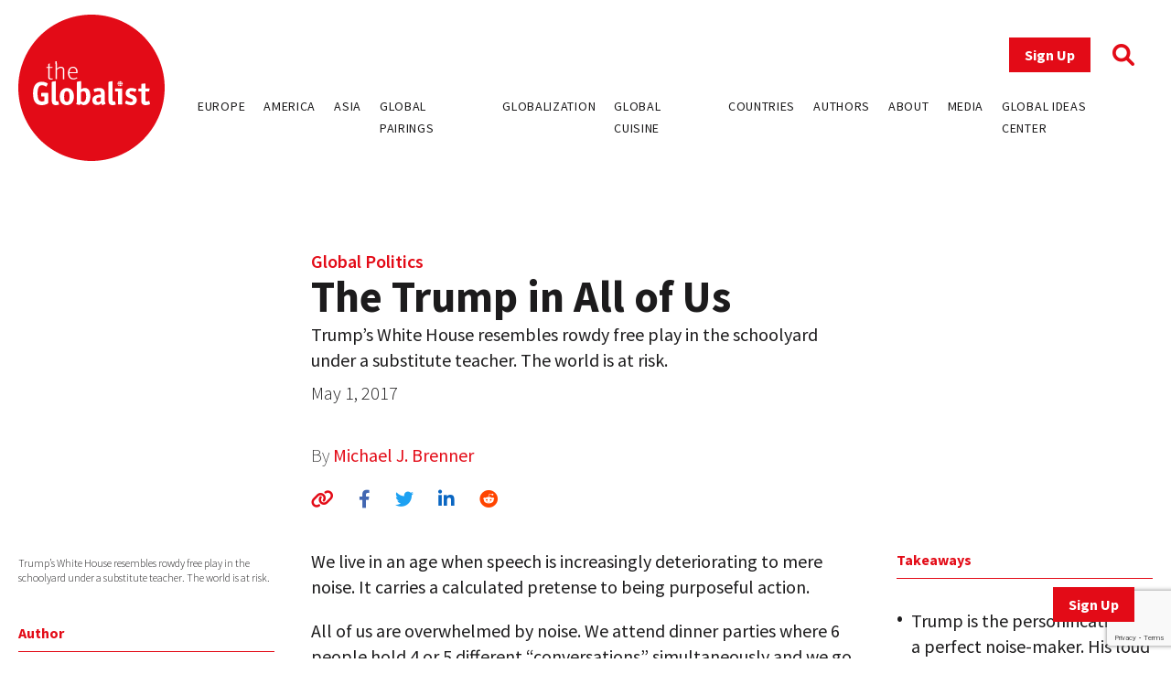

--- FILE ---
content_type: text/html; charset=UTF-8
request_url: https://www.theglobalist.com/the-donald-trump-in-all-of-us-politics-united-states/
body_size: 13264
content:
<!doctype html>
<html lang="en-US">
<head>
	<meta charset="UTF-8">
	<meta name="viewport" content="width=device-width, initial-scale=1">
	<link rel="profile" href="https://gmpg.org/xfn/11">
	<link rel="apple-touch-icon" sizes="180x180" href="/favicons/apple-touch-icon.png">
	<link rel="icon" type="image/png" sizes="32x32" href="/favicons/favicon-32x32.png">
	<link rel="icon" type="image/png" sizes="16x16" href="/favicons/favicon-16x16.png">
	<link rel="manifest" href="/favicons/site.webmanifest">
	<link rel="mask-icon" href="/favicons/safari-pinned-tab.svg" color="#5bbad5">
	<link rel="shortcut icon" href="/favicons/favicon.ico">
	<meta name="msapplication-TileColor" content="#ffffff">
	<meta name="msapplication-config" content="/favicons/browserconfig.xml">
	<meta name="theme-color" content="#ffffff">
	<meta name='robots' content='index, follow, max-image-preview:large, max-snippet:-1, max-video-preview:-1' />
	<style>img:is([sizes="auto" i], [sizes^="auto," i]) { contain-intrinsic-size: 3000px 1500px }</style>
	
<!-- Google Tag Manager for WordPress by gtm4wp.com -->
<script data-cfasync="false" data-pagespeed-no-defer>
	var gtm4wp_datalayer_name = "dataLayer";
	var dataLayer = dataLayer || [];
</script>
<!-- End Google Tag Manager for WordPress by gtm4wp.com -->
	<!-- This site is optimized with the Yoast SEO plugin v26.0 - https://yoast.com/wordpress/plugins/seo/ -->
	<title>The Trump in All of Us - The Globalist</title>
	<link rel="canonical" href="https://www.theglobalist.com/the-donald-trump-in-all-of-us-politics-united-states/" />
	<meta property="og:locale" content="en_US" />
	<meta property="og:type" content="article" />
	<meta property="og:title" content="The Trump in All of Us - The Globalist" />
	<meta property="og:description" content="Trump’s White House resembles rowdy free play in the schoolyard under a substitute teacher. The world is at risk." />
	<meta property="og:url" content="https://www.theglobalist.com/the-donald-trump-in-all-of-us-politics-united-states/" />
	<meta property="og:site_name" content="The Globalist" />
	<meta property="article:publisher" content="http://facebook.com/theglobalist" />
	<meta property="article:published_time" content="2017-05-01T04:01:43+00:00" />
	<meta property="article:modified_time" content="2022-06-08T12:55:37+00:00" />
	<meta property="og:image" content="https://www.theglobalist.com/wp-content/uploads/2016/05/theglobalist-default-social-logo.png" />
	<meta property="og:image:width" content="600" />
	<meta property="og:image:height" content="400" />
	<meta property="og:image:type" content="image/png" />
	<meta name="author" content="Michael J. Brenner" />
	<meta name="twitter:card" content="summary_large_image" />
	<meta name="twitter:creator" content="@theglobalist" />
	<meta name="twitter:site" content="@theglobalist" />
	<meta name="twitter:label1" content="Written by" />
	<meta name="twitter:data1" content="Michael J. Brenner" />
	<meta name="twitter:label2" content="Est. reading time" />
	<meta name="twitter:data2" content="6 minutes" />
	<script type="application/ld+json" class="yoast-schema-graph">{"@context":"https://schema.org","@graph":[{"@type":"Article","@id":"https://www.theglobalist.com/the-donald-trump-in-all-of-us-politics-united-states/#article","isPartOf":{"@id":"https://www.theglobalist.com/the-donald-trump-in-all-of-us-politics-united-states/"},"author":[{"@id":"https://www.theglobalist.com/#/schema/person/b0abad47a0dbd7fb2103b111d17e0573"}],"headline":"The Trump in All of Us","datePublished":"2017-05-01T04:01:43+00:00","dateModified":"2022-06-08T12:55:37+00:00","mainEntityOfPage":{"@id":"https://www.theglobalist.com/the-donald-trump-in-all-of-us-politics-united-states/"},"wordCount":1136,"publisher":{"@id":"https://www.theglobalist.com/#organization"},"keywords":["Donald Trump","politics","Trump Administration","United States"],"articleSection":["Rethinking America"],"inLanguage":"en-US"},{"@type":"WebPage","@id":"https://www.theglobalist.com/the-donald-trump-in-all-of-us-politics-united-states/","url":"https://www.theglobalist.com/the-donald-trump-in-all-of-us-politics-united-states/","name":"The Trump in All of Us - The Globalist","isPartOf":{"@id":"https://www.theglobalist.com/#website"},"datePublished":"2017-05-01T04:01:43+00:00","dateModified":"2022-06-08T12:55:37+00:00","breadcrumb":{"@id":"https://www.theglobalist.com/the-donald-trump-in-all-of-us-politics-united-states/#breadcrumb"},"inLanguage":"en-US","potentialAction":[{"@type":"ReadAction","target":["https://www.theglobalist.com/the-donald-trump-in-all-of-us-politics-united-states/"]}]},{"@type":"BreadcrumbList","@id":"https://www.theglobalist.com/the-donald-trump-in-all-of-us-politics-united-states/#breadcrumb","itemListElement":[{"@type":"ListItem","position":1,"name":"Home","item":"https://www.theglobalist.com/"},{"@type":"ListItem","position":2,"name":"The Trump in All of Us"}]},{"@type":"WebSite","@id":"https://www.theglobalist.com/#website","url":"https://www.theglobalist.com/","name":"The Globalist","description":"Daily online magazine on the global economy, politics and culture","publisher":{"@id":"https://www.theglobalist.com/#organization"},"potentialAction":[{"@type":"SearchAction","target":{"@type":"EntryPoint","urlTemplate":"https://www.theglobalist.com/?s={search_term_string}"},"query-input":{"@type":"PropertyValueSpecification","valueRequired":true,"valueName":"search_term_string"}}],"inLanguage":"en-US"},{"@type":"Organization","@id":"https://www.theglobalist.com/#organization","name":"The Globalist","url":"https://www.theglobalist.com/","logo":{"@type":"ImageObject","inLanguage":"en-US","@id":"https://www.theglobalist.com/#/schema/logo/image/","url":"https://www.theglobalist.com/wp-content/uploads/2022/06/logo.svg","contentUrl":"https://www.theglobalist.com/wp-content/uploads/2022/06/logo.svg","caption":"The Globalist"},"image":{"@id":"https://www.theglobalist.com/#/schema/logo/image/"},"sameAs":["http://facebook.com/theglobalist","https://x.com/theglobalist"]},{"@type":"Person","@id":"https://www.theglobalist.com/#/schema/person/b0abad47a0dbd7fb2103b111d17e0573","name":"Michael J. Brenner","image":{"@type":"ImageObject","inLanguage":"en-US","@id":"https://www.theglobalist.com/#/schema/person/image/79c7ff73af8dfc71366bebb483fdbb8b","url":"https://secure.gravatar.com/avatar/2262b7cf55c62949d4ef50135297da7dcdb59ffa6ff450c447da045cbab1cd63?s=96&r=g","contentUrl":"https://secure.gravatar.com/avatar/2262b7cf55c62949d4ef50135297da7dcdb59ffa6ff450c447da045cbab1cd63?s=96&r=g","caption":"Michael J. Brenner"},"description":"Michael Brenner is Professor Emeritus of International Affairs at the University of Pittsburgh. [Texas, United States]"}]}</script>
	<!-- / Yoast SEO plugin. -->


<link rel='dns-prefetch' href='//platform.twitter.com' />
<link rel='dns-prefetch' href='//cdnjs.cloudflare.com' />
<link rel='dns-prefetch' href='//fonts.googleapis.com' />
<link rel="alternate" type="application/rss+xml" title="The Globalist &raquo; Feed" href="https://www.theglobalist.com/feed/" />
<link rel="alternate" type="application/rss+xml" title="The Globalist &raquo; Comments Feed" href="https://www.theglobalist.com/comments/feed/" />
<link rel='stylesheet' id='wp-block-library-css' href='https://www.theglobalist.com/wp/wp-includes/css/dist/block-library/style.min.css?ver=10c918dac470710eec930dde05f94252' media='all' />
<style id='classic-theme-styles-inline-css'>
/*! This file is auto-generated */
.wp-block-button__link{color:#fff;background-color:#32373c;border-radius:9999px;box-shadow:none;text-decoration:none;padding:calc(.667em + 2px) calc(1.333em + 2px);font-size:1.125em}.wp-block-file__button{background:#32373c;color:#fff;text-decoration:none}
</style>
<style id='co-authors-plus-coauthors-style-inline-css'>
.wp-block-co-authors-plus-coauthors.is-layout-flow [class*=wp-block-co-authors-plus]{display:inline}

</style>
<style id='co-authors-plus-avatar-style-inline-css'>
.wp-block-co-authors-plus-avatar :where(img){height:auto;max-width:100%;vertical-align:bottom}.wp-block-co-authors-plus-coauthors.is-layout-flow .wp-block-co-authors-plus-avatar :where(img){vertical-align:middle}.wp-block-co-authors-plus-avatar:is(.alignleft,.alignright){display:table}.wp-block-co-authors-plus-avatar.aligncenter{display:table;margin-inline:auto}

</style>
<style id='co-authors-plus-image-style-inline-css'>
.wp-block-co-authors-plus-image{margin-bottom:0}.wp-block-co-authors-plus-image :where(img){height:auto;max-width:100%;vertical-align:bottom}.wp-block-co-authors-plus-coauthors.is-layout-flow .wp-block-co-authors-plus-image :where(img){vertical-align:middle}.wp-block-co-authors-plus-image:is(.alignfull,.alignwide) :where(img){width:100%}.wp-block-co-authors-plus-image:is(.alignleft,.alignright){display:table}.wp-block-co-authors-plus-image.aligncenter{display:table;margin-inline:auto}

</style>
<style id='global-styles-inline-css'>
:root{--wp--preset--aspect-ratio--square: 1;--wp--preset--aspect-ratio--4-3: 4/3;--wp--preset--aspect-ratio--3-4: 3/4;--wp--preset--aspect-ratio--3-2: 3/2;--wp--preset--aspect-ratio--2-3: 2/3;--wp--preset--aspect-ratio--16-9: 16/9;--wp--preset--aspect-ratio--9-16: 9/16;--wp--preset--color--black: #000000;--wp--preset--color--cyan-bluish-gray: #abb8c3;--wp--preset--color--white: #ffffff;--wp--preset--color--pale-pink: #f78da7;--wp--preset--color--vivid-red: #cf2e2e;--wp--preset--color--luminous-vivid-orange: #ff6900;--wp--preset--color--luminous-vivid-amber: #fcb900;--wp--preset--color--light-green-cyan: #7bdcb5;--wp--preset--color--vivid-green-cyan: #00d084;--wp--preset--color--pale-cyan-blue: #8ed1fc;--wp--preset--color--vivid-cyan-blue: #0693e3;--wp--preset--color--vivid-purple: #9b51e0;--wp--preset--gradient--vivid-cyan-blue-to-vivid-purple: linear-gradient(135deg,rgba(6,147,227,1) 0%,rgb(155,81,224) 100%);--wp--preset--gradient--light-green-cyan-to-vivid-green-cyan: linear-gradient(135deg,rgb(122,220,180) 0%,rgb(0,208,130) 100%);--wp--preset--gradient--luminous-vivid-amber-to-luminous-vivid-orange: linear-gradient(135deg,rgba(252,185,0,1) 0%,rgba(255,105,0,1) 100%);--wp--preset--gradient--luminous-vivid-orange-to-vivid-red: linear-gradient(135deg,rgba(255,105,0,1) 0%,rgb(207,46,46) 100%);--wp--preset--gradient--very-light-gray-to-cyan-bluish-gray: linear-gradient(135deg,rgb(238,238,238) 0%,rgb(169,184,195) 100%);--wp--preset--gradient--cool-to-warm-spectrum: linear-gradient(135deg,rgb(74,234,220) 0%,rgb(151,120,209) 20%,rgb(207,42,186) 40%,rgb(238,44,130) 60%,rgb(251,105,98) 80%,rgb(254,248,76) 100%);--wp--preset--gradient--blush-light-purple: linear-gradient(135deg,rgb(255,206,236) 0%,rgb(152,150,240) 100%);--wp--preset--gradient--blush-bordeaux: linear-gradient(135deg,rgb(254,205,165) 0%,rgb(254,45,45) 50%,rgb(107,0,62) 100%);--wp--preset--gradient--luminous-dusk: linear-gradient(135deg,rgb(255,203,112) 0%,rgb(199,81,192) 50%,rgb(65,88,208) 100%);--wp--preset--gradient--pale-ocean: linear-gradient(135deg,rgb(255,245,203) 0%,rgb(182,227,212) 50%,rgb(51,167,181) 100%);--wp--preset--gradient--electric-grass: linear-gradient(135deg,rgb(202,248,128) 0%,rgb(113,206,126) 100%);--wp--preset--gradient--midnight: linear-gradient(135deg,rgb(2,3,129) 0%,rgb(40,116,252) 100%);--wp--preset--font-size--small: 13px;--wp--preset--font-size--medium: 20px;--wp--preset--font-size--large: 36px;--wp--preset--font-size--x-large: 42px;--wp--preset--spacing--20: 0.44rem;--wp--preset--spacing--30: 0.67rem;--wp--preset--spacing--40: 1rem;--wp--preset--spacing--50: 1.5rem;--wp--preset--spacing--60: 2.25rem;--wp--preset--spacing--70: 3.38rem;--wp--preset--spacing--80: 5.06rem;--wp--preset--shadow--natural: 6px 6px 9px rgba(0, 0, 0, 0.2);--wp--preset--shadow--deep: 12px 12px 50px rgba(0, 0, 0, 0.4);--wp--preset--shadow--sharp: 6px 6px 0px rgba(0, 0, 0, 0.2);--wp--preset--shadow--outlined: 6px 6px 0px -3px rgba(255, 255, 255, 1), 6px 6px rgba(0, 0, 0, 1);--wp--preset--shadow--crisp: 6px 6px 0px rgba(0, 0, 0, 1);}:where(.is-layout-flex){gap: 0.5em;}:where(.is-layout-grid){gap: 0.5em;}body .is-layout-flex{display: flex;}.is-layout-flex{flex-wrap: wrap;align-items: center;}.is-layout-flex > :is(*, div){margin: 0;}body .is-layout-grid{display: grid;}.is-layout-grid > :is(*, div){margin: 0;}:where(.wp-block-columns.is-layout-flex){gap: 2em;}:where(.wp-block-columns.is-layout-grid){gap: 2em;}:where(.wp-block-post-template.is-layout-flex){gap: 1.25em;}:where(.wp-block-post-template.is-layout-grid){gap: 1.25em;}.has-black-color{color: var(--wp--preset--color--black) !important;}.has-cyan-bluish-gray-color{color: var(--wp--preset--color--cyan-bluish-gray) !important;}.has-white-color{color: var(--wp--preset--color--white) !important;}.has-pale-pink-color{color: var(--wp--preset--color--pale-pink) !important;}.has-vivid-red-color{color: var(--wp--preset--color--vivid-red) !important;}.has-luminous-vivid-orange-color{color: var(--wp--preset--color--luminous-vivid-orange) !important;}.has-luminous-vivid-amber-color{color: var(--wp--preset--color--luminous-vivid-amber) !important;}.has-light-green-cyan-color{color: var(--wp--preset--color--light-green-cyan) !important;}.has-vivid-green-cyan-color{color: var(--wp--preset--color--vivid-green-cyan) !important;}.has-pale-cyan-blue-color{color: var(--wp--preset--color--pale-cyan-blue) !important;}.has-vivid-cyan-blue-color{color: var(--wp--preset--color--vivid-cyan-blue) !important;}.has-vivid-purple-color{color: var(--wp--preset--color--vivid-purple) !important;}.has-black-background-color{background-color: var(--wp--preset--color--black) !important;}.has-cyan-bluish-gray-background-color{background-color: var(--wp--preset--color--cyan-bluish-gray) !important;}.has-white-background-color{background-color: var(--wp--preset--color--white) !important;}.has-pale-pink-background-color{background-color: var(--wp--preset--color--pale-pink) !important;}.has-vivid-red-background-color{background-color: var(--wp--preset--color--vivid-red) !important;}.has-luminous-vivid-orange-background-color{background-color: var(--wp--preset--color--luminous-vivid-orange) !important;}.has-luminous-vivid-amber-background-color{background-color: var(--wp--preset--color--luminous-vivid-amber) !important;}.has-light-green-cyan-background-color{background-color: var(--wp--preset--color--light-green-cyan) !important;}.has-vivid-green-cyan-background-color{background-color: var(--wp--preset--color--vivid-green-cyan) !important;}.has-pale-cyan-blue-background-color{background-color: var(--wp--preset--color--pale-cyan-blue) !important;}.has-vivid-cyan-blue-background-color{background-color: var(--wp--preset--color--vivid-cyan-blue) !important;}.has-vivid-purple-background-color{background-color: var(--wp--preset--color--vivid-purple) !important;}.has-black-border-color{border-color: var(--wp--preset--color--black) !important;}.has-cyan-bluish-gray-border-color{border-color: var(--wp--preset--color--cyan-bluish-gray) !important;}.has-white-border-color{border-color: var(--wp--preset--color--white) !important;}.has-pale-pink-border-color{border-color: var(--wp--preset--color--pale-pink) !important;}.has-vivid-red-border-color{border-color: var(--wp--preset--color--vivid-red) !important;}.has-luminous-vivid-orange-border-color{border-color: var(--wp--preset--color--luminous-vivid-orange) !important;}.has-luminous-vivid-amber-border-color{border-color: var(--wp--preset--color--luminous-vivid-amber) !important;}.has-light-green-cyan-border-color{border-color: var(--wp--preset--color--light-green-cyan) !important;}.has-vivid-green-cyan-border-color{border-color: var(--wp--preset--color--vivid-green-cyan) !important;}.has-pale-cyan-blue-border-color{border-color: var(--wp--preset--color--pale-cyan-blue) !important;}.has-vivid-cyan-blue-border-color{border-color: var(--wp--preset--color--vivid-cyan-blue) !important;}.has-vivid-purple-border-color{border-color: var(--wp--preset--color--vivid-purple) !important;}.has-vivid-cyan-blue-to-vivid-purple-gradient-background{background: var(--wp--preset--gradient--vivid-cyan-blue-to-vivid-purple) !important;}.has-light-green-cyan-to-vivid-green-cyan-gradient-background{background: var(--wp--preset--gradient--light-green-cyan-to-vivid-green-cyan) !important;}.has-luminous-vivid-amber-to-luminous-vivid-orange-gradient-background{background: var(--wp--preset--gradient--luminous-vivid-amber-to-luminous-vivid-orange) !important;}.has-luminous-vivid-orange-to-vivid-red-gradient-background{background: var(--wp--preset--gradient--luminous-vivid-orange-to-vivid-red) !important;}.has-very-light-gray-to-cyan-bluish-gray-gradient-background{background: var(--wp--preset--gradient--very-light-gray-to-cyan-bluish-gray) !important;}.has-cool-to-warm-spectrum-gradient-background{background: var(--wp--preset--gradient--cool-to-warm-spectrum) !important;}.has-blush-light-purple-gradient-background{background: var(--wp--preset--gradient--blush-light-purple) !important;}.has-blush-bordeaux-gradient-background{background: var(--wp--preset--gradient--blush-bordeaux) !important;}.has-luminous-dusk-gradient-background{background: var(--wp--preset--gradient--luminous-dusk) !important;}.has-pale-ocean-gradient-background{background: var(--wp--preset--gradient--pale-ocean) !important;}.has-electric-grass-gradient-background{background: var(--wp--preset--gradient--electric-grass) !important;}.has-midnight-gradient-background{background: var(--wp--preset--gradient--midnight) !important;}.has-small-font-size{font-size: var(--wp--preset--font-size--small) !important;}.has-medium-font-size{font-size: var(--wp--preset--font-size--medium) !important;}.has-large-font-size{font-size: var(--wp--preset--font-size--large) !important;}.has-x-large-font-size{font-size: var(--wp--preset--font-size--x-large) !important;}
:where(.wp-block-post-template.is-layout-flex){gap: 1.25em;}:where(.wp-block-post-template.is-layout-grid){gap: 1.25em;}
:where(.wp-block-columns.is-layout-flex){gap: 2em;}:where(.wp-block-columns.is-layout-grid){gap: 2em;}
:root :where(.wp-block-pullquote){font-size: 1.5em;line-height: 1.6;}
</style>
<link rel='stylesheet' id='bcct_style-css' href='https://www.theglobalist.com/wp-content/plugins/better-click-to-tweet/assets/css/styles.css?ver=3.0' media='all' />
<link rel='stylesheet' id='contact-form-7-css' href='https://www.theglobalist.com/wp-content/plugins/contact-form-7/includes/css/styles.css?ver=6.1.2' media='all' />
<link rel='stylesheet' id='bodhi-svgs-attachment-css' href='https://www.theglobalist.com/wp-content/plugins/svg-support/css/svgs-attachment.css' media='all' />
<link rel='stylesheet' id='font-awesome-css' href='https://cdnjs.cloudflare.com/ajax/libs/font-awesome/6.1.1/css/all.min.css?ver=6.1.1' media='all' />
<link rel='stylesheet' id='font-source-sans-pro-css' href='https://fonts.googleapis.com/css2?family=Source+Sans+Pro%3Aital%2Cwght%400%2C200%3B0%2C300%3B0%2C400%3B0%2C600%3B0%2C700%3B0%2C900%3B1%2C400&#038;display=swap&#038;ver=1.0' media='all' />
<link rel='stylesheet' id='tgl-style-css' href='https://www.theglobalist.com/wp-content/themes/theglobalist/assets/css/dist/theglobalist.css?ver=1748588752' media='all' />
<script src="https://www.theglobalist.com/wp-content/plugins/svg-support/vendor/DOMPurify/DOMPurify.min.js?ver=2.5.8" id="bodhi-dompurify-library-js"></script>
<script src="https://www.theglobalist.com/wp-content/themes/theglobalist/assets/js/jquery-2.2.4.min.js?ver=2.2.4" id="jquery-js"></script>
<script id="bodhi_svg_inline-js-extra">
var svgSettings = {"skipNested":""};
</script>
<script src="https://www.theglobalist.com/wp-content/plugins/svg-support/js/min/svgs-inline-min.js" id="bodhi_svg_inline-js"></script>
<script id="bodhi_svg_inline-js-after">
cssTarget={"Bodhi":"img.style-svg","ForceInlineSVG":"style-svg"};ForceInlineSVGActive="false";frontSanitizationEnabled="on";
</script>
<link rel="https://api.w.org/" href="https://www.theglobalist.com/wp-json/" /><link rel="alternate" title="JSON" type="application/json" href="https://www.theglobalist.com/wp-json/wp/v2/posts/55934" /><link rel="EditURI" type="application/rsd+xml" title="RSD" href="https://www.theglobalist.com/wp/xmlrpc.php?rsd" />

<link rel='shortlink' href='https://www.theglobalist.com/?p=55934' />
<link rel="alternate" title="oEmbed (JSON)" type="application/json+oembed" href="https://www.theglobalist.com/wp-json/oembed/1.0/embed?url=https%3A%2F%2Fwww.theglobalist.com%2Fthe-donald-trump-in-all-of-us-politics-united-states%2F" />
<link rel="alternate" title="oEmbed (XML)" type="text/xml+oembed" href="https://www.theglobalist.com/wp-json/oembed/1.0/embed?url=https%3A%2F%2Fwww.theglobalist.com%2Fthe-donald-trump-in-all-of-us-politics-united-states%2F&#038;format=xml" />

<!-- Google Tag Manager for WordPress by gtm4wp.com -->
<!-- GTM Container placement set to automatic -->
<script data-cfasync="false" data-pagespeed-no-defer>
	var dataLayer_content = {"pagePostType":"post","pagePostType2":"single-post","pageCategory":["rethinking-america"],"pageAttributes":["donald-trump","politics","trump-administration","united-states"],"pagePostAuthor":"Michael J. Brenner"};
	dataLayer.push( dataLayer_content );
</script>
<script data-cfasync="false" data-pagespeed-no-defer>
(function(w,d,s,l,i){w[l]=w[l]||[];w[l].push({'gtm.start':
new Date().getTime(),event:'gtm.js'});var f=d.getElementsByTagName(s)[0],
j=d.createElement(s),dl=l!='dataLayer'?'&l='+l:'';j.async=true;j.src=
'//www.googletagmanager.com/gtm.js?id='+i+dl;f.parentNode.insertBefore(j,f);
})(window,document,'script','dataLayer','GTM-TJ3JBWX');
</script>
<!-- End Google Tag Manager for WordPress by gtm4wp.com -->		<style>
			.algolia-search-highlight {
				background-color: #fffbcc;
				border-radius: 2px;
				font-style: normal;
			}
		</style>
		</head>

<body class="wp-singular post-template-default single single-post postid-55934 single-format-standard wp-custom-logo wp-theme-theglobalist">

<!-- GTM Container placement set to automatic -->
<!-- Google Tag Manager (noscript) -->
				<noscript><iframe src="https://www.googletagmanager.com/ns.html?id=GTM-TJ3JBWX" height="0" width="0" style="display:none;visibility:hidden" aria-hidden="true"></iframe></noscript>
<!-- End Google Tag Manager (noscript) --><div id="page" class="site font-body text-grey">
	<header id="masthead" class="site-header bg-red lg:bg-white fixed print:relative z-50 py-4 top-0 right-0 left-0">
		<div class="wrapper flex justify-between items-center">
			<div class="site-header__logo w-10 md:w-20 lg:w-40">
									<p class="site-title"><a href="https://www.theglobalist.com/" class="style-svg w-10 md:w-20 lg:w-40-link" rel="home"><img width="1" height="1" src="https://www.theglobalist.com/wp-content/uploads/2022/06/logo.svg" class="style-svg w-10 md:w-20 lg:w-40" alt="The Globalist" decoding="async" /></a></p>
								</div><!-- .site-header__logo -->

			<a href="https://www.theglobalist.com" class="site-header__mobile-title lg:hidden text-2xl font-light">the <span class="font-bold">Globalist</span></a> <!-- .site-header__mobile-title -->

			<button class="hamburger lg:hidden" type="button">
				<span class="hamburger-box">
					<span class="hamburger-inner"></span>
				</span>
			</button>

			<div id="site-navigation" class="main-navigation bg-red lg:bg-transparent h-0 lg:h-auto absolute left-0 overflow-hidden lg:static w-full lg:min-h-0">
				<div class="main-navigation__slide-nav m-5 flex flex-col lg:items-end">
					<div class="main-navigation__top flex items-center">
						<a href="https://theglobalist.us4.list-manage.com/subscribe?u=fe900a29e67b9f5bd30ac3091&id=10248023d4" class="site-header__subscribe-button button button--primary mr-6" target="_blank">Sign Up</a>
						<a href="#" class="site-header__search-icon"><i class="fa-solid fa-magnifying-glass text-2xl text-red"></i></a>
					</div> <!-- .main-navigation__top -->

					<div class="main-navigation__bottom mt-6">
						<div class="menu-header-container"><ul id="primary-menu" class="menu flex flex-col lg:flex-row bg-red lg:bg-transparent"><li id="menu-item-79237" class="menu-item menu-item-type-custom menu-item-object-custom menu-item-79237"><a href="https://www.theglobalist.com/category/rethinking-europe/">Europe</a></li>
<li id="menu-item-79238" class="menu-item menu-item-type-custom menu-item-object-custom menu-item-79238"><a href="https://www.theglobalist.com/category/rethinking-america/">America</a></li>
<li id="menu-item-79239" class="menu-item menu-item-type-custom menu-item-object-custom menu-item-79239"><a href="https://www.theglobalist.com/category/rethinking-asia/">Asia</a></li>
<li id="menu-item-79240" class="menu-item menu-item-type-custom menu-item-object-custom menu-item-79240"><a href="https://www.theglobalist.com/category/global-pairings/">Global Pairings</a></li>
<li id="menu-item-79241" class="menu-item menu-item-type-custom menu-item-object-custom menu-item-79241"><a href="https://www.theglobalist.com/category/future-of-globalization/">Globalization</a></li>
<li id="menu-item-79242" class="menu-item menu-item-type-custom menu-item-object-custom menu-item-79242"><a href="https://www.theglobalist.com/category/global-cuisine/">Global Cuisine</a></li>
<li id="menu-item-79573" class="menu-item menu-item-type-post_type menu-item-object-page menu-item-79573"><a href="https://www.theglobalist.com/countries-and-regions/">Countries</a></li>
<li id="menu-item-80131" class="menu-item menu-item-type-custom menu-item-object-custom menu-item-80131"><a href="https://www.theglobalist.com/contributors/">Authors</a></li>
<li id="menu-item-79131" class="menu-item menu-item-type-custom menu-item-object-custom menu-item-79131"><a href="https://www.theglobalist.com/about-us/">About</a></li>
<li id="menu-item-79132" class="menu-item menu-item-type-custom menu-item-object-custom menu-item-79132"><a href="https://www.theglobalist.com/in-the-media/">Media</a></li>
<li id="menu-item-79133" class="menu-item menu-item-type-custom menu-item-object-custom menu-item-79133"><a href="https://www.theglobalist.com/global-ideas-center/gic/">Global Ideas Center</a></li>
</ul></div>					</div> <!-- .main-navigation__bottom -->
				</div> <!-- .main-navigation__slide-nav -->
			</div> <!-- .main-navigation -->
		</div> <!-- .wrapper -->
		<div class="search-container hidden fixed top-0 bottom-0 left-0 right-0 w-full h-full justify-center items-center z-30 bg-black bg-opacity-80">
			<a href="#" class="close-search-form text-white text-3xl absolute top-10 right-10"><i class="fa fa-times"></i></a>
			<form action="https://www.theglobalist.com" method="get" class="search-form max-w-4xl my-0 mx-auto px-8">
				<div class="form-fields-wrap flex flex-col md:flex-row items-end">
					<div class="form-field relative">
						<input type="text" name="s" class="text-white bg-transparent border-0 border-b border-white outline-none text-lg" placeholder="Search">
					</div> <!-- .form-field -->

					<div class="form-field relative mt-5 md:mt-0 md:ml-2">
						<button class="text-white inline-block text-3xl">Search</button>
					</div> <!-- .form-field -->
				</div> <!-- .form-fields-wrap -->
			</form>
		</div> <!-- .search-container -->
	</header><!-- #masthead -->
	<a href="https://theglobalist.us4.list-manage.com/subscribe?u=fe900a29e67b9f5bd30ac3091&id=10248023d4" class="button button--primary fixed bottom-5 lg:bottom-10 right-5 lg:right-10 z-50" target="_blank">Sign Up</a>

	<main id="primary" class="site-main wrapper pb-6">
					<div class="post__grid">
				<div class="post__grid-1"></div> <!-- .post__grid-1 -->
				<div class="post__grid-2">
					<div class="font-semibold text-xl">
						<a href="https://www.theglobalist.com/global-issues/global-politics/">Global Politics</a>					</div>
					<h1 class="font-bold text-5xl">The Trump in All of Us</h1>
					<div class="text-2xl mt-1"><p>Trump’s White House resembles rowdy free play in the schoolyard under a substitute teacher.  The world is at risk.</p>
</div>
					<p class="font-light mt-2">May 1, 2017</p>
					<p class="post_authors font-extralight mt-10">
						By
						<a href="https://www.theglobalist.com/contributors/michael-j-brenner/">Michael J. Brenner</a>					</p>
					<div class="social-sharing-icons mt-5">
						<a href="#" id="copy-text" class="text-red hover:text-light_grey text-xl"><i class="fa-solid fa-link"></i></a>
						<a href="https://www.facebook.com/sharer/sharer.php?u=https://www.theglobalist.com/the-donald-trump-in-all-of-us-politics-united-states/" target="_blank" class="single-facebook ml-6 text-xl hover:text-light_grey"><i class="fa-brands fa-facebook-f"></i></a>
						<a href="http://twitter.com/share?text=The Trump in All of Us&url=https://www.theglobalist.com/the-donald-trump-in-all-of-us-politics-united-states/" target="_blank" class="single-twitter ml-6 text-xl hover:text-light_grey"><i class="fa-brands fa-twitter"></i></a>
						<a href="https://www.linkedin.com/sharing/share-offsite/?url=https://www.theglobalist.com/the-donald-trump-in-all-of-us-politics-united-states/" target="_blank" class="single-linkedin ml-6 text-xl hover:text-light_grey"><i class="fa-brands fa-linkedin-in"></i></a>
						<a href="https://www.reddit.com/submit?url=https://www.theglobalist.com/the-donald-trump-in-all-of-us-politics-united-states/&title=The Trump in All of Us" target="_blank" class="single-reddit ml-6 text-xl hover:text-light_grey"><i class="fa-brands fa-reddit"></i></a>
					</div>
				</div> <!-- .post__grid-2 -->
				<div class="post__grid-3"></div> <!-- .post__grid-3 -->
			</div> <!-- .post__grid -->

			
			<div class="post__grid mt-5 md:mt-10">
				<div class="post__grid-1 flex flex-col relative">
					<figcaption class="font-light text-xs mt-2 mb-5">Trump’s White House resembles rowdy free play in the schoolyard under a substitute teacher.  The world is at risk.</figcaption>
					<div class="mt-5 md:sticky md:top-32 hidden md:block" style="padding-bottom:100%">
													<h3 class="font-bold text-red pb-2 border-b border-red">Author</h3>
															<a href="https://www.theglobalist.com/contributors/michael-j-brenner/" class="block text-center text-grey hover:text-red border-b border-grey py-7">
									<img width="400" height="400" src="https://www.theglobalist.com/wp-content/uploads/2000/01/brenner-1.jpg" class="inline-block rounded-full w-12 mx-auto wp-post-image" alt="" decoding="async" fetchpriority="high" srcset="https://www.theglobalist.com/wp-content/uploads/2000/01/brenner-1.jpg 400w, https://www.theglobalist.com/wp-content/uploads/2000/01/brenner-1-150x150.jpg 150w" sizes="(max-width: 400px) 100vw, 400px" />									<h4 class="font-semibold">Michael J. Brenner</h4>
									<div class="font-light text-sm"><p>Professor Emeritus of International Affairs, University of Pittsburgh.</p>
</div>
								</a>
													</div>

					<div class="tags mt-10 hidden md:block md:absolute md:bottom-0"><a href="https://www.theglobalist.com/tag/donald-trump/" class="uppercase font-light text-xs text-grey border border-grey p-1 mr-2 mb-2 inline-block transition-all hover:border-red hover:text-red">Donald Trump</a><a href="https://www.theglobalist.com/tag/politics/" class="uppercase font-light text-xs text-grey border border-grey p-1 mr-2 mb-2 inline-block transition-all hover:border-red hover:text-red">politics</a><a href="https://www.theglobalist.com/tag/trump-administration/" class="uppercase font-light text-xs text-grey border border-grey p-1 mr-2 mb-2 inline-block transition-all hover:border-red hover:text-red">Trump Administration</a><a href="https://www.theglobalist.com/tag/united-states/" class="uppercase font-light text-xs text-grey border border-grey p-1 mr-2 mb-2 inline-block transition-all hover:border-red hover:text-red">United States</a></div>				</div> <!-- .post__grid-1 -->
				<div class="post__grid-2 mt-5 md:mt-0">
					<div class="overflow-hidden">
						<p>We live in an age when speech is increasingly deteriorating to mere noise. It carries a calculated pretense to being purposeful action. </p>
<p>All of us are overwhelmed by noise. We attend dinner parties where 6 people hold 4 or 5 different &#8220;conversations&#8221; simultaneously and we go to meetings where loud intensity is in inverse proportion to exchange of thoughts.</p>
<h4>Noise, not thought</h4>
<p>We also suffer through the endless verbal claptrap that is emanating from the politicos, whether principals or analysts.  We are exposed to polemicists who even manage to expand what amounts to no more than a primal scream into book-length manuscripts.</p>
<p>This mindless cacophony is generally praised as a sign of a vibrant, pluralistic society. Civic health is equated with the number and decibel level of mutually unintelligible voices.  </p>
<p>The trend toward high officials shooting their mouths off at the slightest provocation – often with the only provocation being their own irritable bowel – has reached new heights under the Trump reign.</p>
<h4>Why Trump is so perfect</h4>
<p>Trump himself is the personification of a perfect noise-maker. His rate of sound production is astoundingly high and almost completely disconnected from any evident thought process. </p>
<p>Trump, like a never-aging teenager, subjects us to an endless stream of dissociated, loud exclamations that erupt from various organs in his being. </p>
<p>However, unlike 99.9% of all Twitter &#8220;communications&#8221; that do not leave behind even the slightest sign of their evanescent existence, Trump’s utterings do not quickly vaporize. </p>
<p>Since Trump is President of the United States, champion of the &#8220;free world,&#8221; etc., others pay attention. They not only try to divine meaning and intent, but also try to anticipate his actions. </p>
<h4>Eager beavers</h4>
<p>Worse, his subordinates will take these Twitter utterings to be literal statements of national intent and policy. That is all the more risky as his senior appointees include persons of a dogmatic bent fixed on doing radical surgery on the American body politic. </p>
<p>Take Attorney General Jefferson Beauregard(!) Sessions III. He hails from notorious Selma, Alabama, of all places. He is an old-fashioned Southern racist with an autocrat’s contempt for anyone who doesn’t share his prejudices. </p>
<h4>The Wall Street mafia</h4>
<p>Meanwhile, those in charge of financial matters, mainly at the SEC and Treasury, are literally agents of the Five Families of Wall Street and their armada of predators. </p>
<p>They are the visible point men in the campaign to turn the present U.S. plutocracy into an outright kleptocracy – like Yeltsin’s Russia. They don’t need to engage in extortion, they just change the tax code.</p>
<p>Other Trump appointees are on missions to destroy the very agencies they head: EPA, OSHA, FDA, FCC, Labor, Housing, HEW, et al.</p>
<p>These people, like their boss, are uninhibited emoters who feel free to say anything, in whatever crude words please them. Their natural mode of expression is &#8220;locker-room&#8221; talk, kitchen table talk, frat talk, bar stool talk, and their variants. </p>
<p>In the process, they gain the advantage of controlling the national (and even global) discourse, setting the agenda, and steadily ingraining their ideas into the highly permeable minds of the media and the public. </p>
<h4>MIA: The Democrats</h4>
<p>What about the Democrats? They seem to be fully content with having a permanent lock on the Antonio Barrero Prize for sportsmanship.  </p>
<p>The prize was named in honor of the Spanish bullfighter, now retired, who was gored a record 23 times – and still dreams of a triumphant comeback.</p>
<h4>How Trump plays with fire</h4>
<p>Trump has no overall conception of the global system or its operating principles.  Instead of using insights for guidance, he acts on the basis of mere impulses and fleeting, shallow opinions.</p>
<p>While Trump claims to mostly seek his own counsel, he is susceptible to being brainwashed by friends, family, advisers and even foreign leaders. In addition, he is a remarkably insecure macho, addicted to symbolic displays of strength.</p>
<h4>Setting the world on fire?</h4>
<p>You may think that foreign policy is fiendishly complex – or that it at least requires multi-sentence explanations as to the why or how. Not so with Trump. His utterings don’t mention implications and consequences. It’s all about sound bites.</p>
<h4>Chaos as an organizing principle</h4>
<p>Chaos is the outcome. Trump’s White House resembles rowdy free play in the schoolyard under a substitute teacher. </p>
<p>Or, as veteran U.S. diplomat Chas Freeman has put it: Policy-making in the White House these days resembles an octopus struggling to put on a pair of mismatched socks. </p>
<p>For all the grand talk about the United States having the world’s finest military, these distinguished military men, with serried rows of ribbons and medals down to their belt buckles, are full of strategic surprises. </p>
<p>Case in point: They cannot even get straight whether an Aircraft Carrier battle group is heading North to do something or other in Korean waters or slated for ship’s leave in Freemantle, Australia. </p>
<h4>Military men out of their depth</h4>
<p>The point is not that Mattis, McMaster et al. are dunces or were/could be busts as battle field commanders under testing conditions. They may be brilliant commanders. </p>
<p>But the world of strategy and high politics is another universe that, truth be told, is entirely alien to them.  It demands different skills and aptitudes than those which they possess. </p>
<p>They should not be in those positions. Greater self-awareness might have led them to decline the appointment. At the very least, they should recognize the virtue of holding their tongues until they can figure out what they’re talking about. </p>
<p>Progress on that front would be facilitated if they spent more time in their offices, or at home, instead of flitting around the globe on missions whose only evident purpose is to be pictured &#8220;doing something.&#8221; </p>
<h4>Busy bodies</h4>
<p>Unfortunately, those tours of the Middle East by Secretaries of Defense, as well as National Security Advisors and assorted generals have become as obligatory in U.S. politics as Presidential candidates’ visits to the Iowa state fair. To what supposed end will be revealed in their memoirs &#8212; maybe.</p>
<p>Admittedly, this rashness conforms to the Trump model. They are mimicking his antics. And in most cases, to sound convincing, they are playing off Trumpian rhetoric. </p>
<p>The problem is that this rhetoric can shift from day to day. Consistent on Iran, it fluctuates like a weather vane on Russia, China and Syria – in the last case, it turned 180 degrees within 36 hours. </p>
<p>Responsible senior officials should strive to compensate for those shortcomings and liabilities – not exploit them out of vanity or dedication to personal ambitions.</p>
<p>In truth, the entire Trump scene has immaturity written all over it. It makes no difference that you have flinty eyes, a granitic chin, untold riches in your bank accounts, or a resume studded with gold stars.<br />
You still can be intellectually and politically immature.</p>
					</div>
					<div class="mt-5 md:mt-10"><h3 class="font-bold text-red pb-2 border-b border-red">More on this topic</h3><ul class="list-none pl-0"><li><a href="https://www.theglobalist.com/western-europe-as-a-mere-bystander/" class="font-semibold text-grey hover:text-red"><i class="fa-solid fa-arrow-right mr-3"></i>Rising Global Dangers and European Silence</a></li><li><a href="https://www.theglobalist.com/trumps-return-to-the-robber-baron-age/" class="font-semibold text-grey hover:text-red"><i class="fa-solid fa-arrow-right mr-3"></i>Trump’s Return to the Robber Baron Age</a></li></ul></div>
										<div class="md:hidden flex-grow mt-10">
						<h3 class="font-bold text-red pb-2 border-b border-red">Takeaways</h3>
						<div class="mt-0 takeaways">
																<div class="takeaways__block py-8 border-b border-black relative flex">
										<div class="pl-4">
											<p>Trump is the personification of a perfect noise-maker. His loud sounds are completely disconnected from any thought process. </p>
											<div class="flex justify-end mt-4">
												<a href="https://twitter.com/share?ref_src=twsrc%5Etfw" class="twitter-share-button" data-size="large" data-text="Trump is the personification of a perfect noise-maker. His loud sounds are completely disconnected from any thought process. " data-show-count="false">Tweet</a>
											</div>
										</div>
									</div> <!-- .takeaways__block -->
																		<div class="takeaways__block py-8 border-b border-black relative flex">
										<div class="pl-4">
											<p>Trump appointees are on missions to destroy the very agencies they head. </p>
											<div class="flex justify-end mt-4">
												<a href="https://twitter.com/share?ref_src=twsrc%5Etfw" class="twitter-share-button" data-size="large" data-text="Trump appointees are on missions to destroy the very agencies they head. " data-show-count="false">Tweet</a>
											</div>
										</div>
									</div> <!-- .takeaways__block -->
																		<div class="takeaways__block py-8 border-b border-black relative flex">
										<div class="pl-4">
											<p>The Democrats seem to be content with having a permanent lock on the Antonio Barrero Prize for sportsmanship.  </p>
											<div class="flex justify-end mt-4">
												<a href="https://twitter.com/share?ref_src=twsrc%5Etfw" class="twitter-share-button" data-size="large" data-text="The Democrats seem to be content with having a permanent lock on the Antonio Barrero Prize for sportsmanship.  " data-show-count="false">Tweet</a>
											</div>
										</div>
									</div> <!-- .takeaways__block -->
																		<div class="takeaways__block py-8 border-b border-black relative flex">
										<div class="pl-4">
											<p>Trump&#039;s utterings don’t mention implications and consequences. It’s all about sound bites.</p>
											<div class="flex justify-end mt-4">
												<a href="https://twitter.com/share?ref_src=twsrc%5Etfw" class="twitter-share-button" data-size="large" data-text="Trump&#039;s utterings don’t mention implications and consequences. It’s all about sound bites." data-show-count="false">Tweet</a>
											</div>
										</div>
									</div> <!-- .takeaways__block -->
																		<div class="takeaways__block py-8 border-b border-black relative flex">
										<div class="pl-4">
											<p>Trump&#039;s officials are mimicking his antics. To sound convincing, they are playing off Trumpian rhetoric.</p>
											<div class="flex justify-end mt-4">
												<a href="https://twitter.com/share?ref_src=twsrc%5Etfw" class="twitter-share-button" data-size="large" data-text="Trump&#039;s officials are mimicking his antics. To sound convincing, they are playing off Trumpian rhetoric." data-show-count="false">Tweet</a>
											</div>
										</div>
									</div> <!-- .takeaways__block -->
															</div>
					</div>
					
					
					<div class="mt-5 md:hidden">
													<h3 class="font-bold text-red pb-2 border-b border-red">Author</h3>
															<a href="https://www.theglobalist.com/contributors/michael-j-brenner/" class="block text-center text-grey hover:text-red border-b border-grey py-7">
									<img width="400" height="400" src="https://www.theglobalist.com/wp-content/uploads/2000/01/brenner-1.jpg" class="inline-block rounded-full w-12 mx-auto wp-post-image" alt="" decoding="async" srcset="https://www.theglobalist.com/wp-content/uploads/2000/01/brenner-1.jpg 400w, https://www.theglobalist.com/wp-content/uploads/2000/01/brenner-1-150x150.jpg 150w" sizes="(max-width: 400px) 100vw, 400px" />									<h4 class="font-semibold">Michael J. Brenner</h4>
									<div class="font-light text-sm"><p>Professor Emeritus of International Affairs, University of Pittsburgh.</p>
</div>
								</a>
													</div>

					<div class="tags mt-10 md:hidden"><a href="https://www.theglobalist.com/tag/donald-trump/" class="uppercase font-light text-xs text-grey border border-grey p-1 mr-2 mb-2 inline-block transition-all hover:border-red hover:text-red">Donald Trump</a><a href="https://www.theglobalist.com/tag/politics/" class="uppercase font-light text-xs text-grey border border-grey p-1 mr-2 mb-2 inline-block transition-all hover:border-red hover:text-red">politics</a><a href="https://www.theglobalist.com/tag/trump-administration/" class="uppercase font-light text-xs text-grey border border-grey p-1 mr-2 mb-2 inline-block transition-all hover:border-red hover:text-red">Trump Administration</a><a href="https://www.theglobalist.com/tag/united-states/" class="uppercase font-light text-xs text-grey border border-grey p-1 mr-2 mb-2 inline-block transition-all hover:border-red hover:text-red">United States</a></div>				</div> <!-- .post__grid-2 -->
				<div class="post__grid-3 flex flex-col mt-5 md:mt-0 relative">
										<div class="takeaways-container hidden md:block md:sticky md:top-32">
						<h3 class="font-bold text-red pb-2 border-b border-red">Takeaways</h3>
						<div class="mt-0 takeaways">
																<div class="takeaways__block py-8 border-b border-black relative flex">
										<div class="pl-4">
											<p>Trump is the personification of a perfect noise-maker. His loud sounds are completely disconnected from any thought process. </p>
											<div class="flex justify-end mt-4">
												<a href="https://twitter.com/share?ref_src=twsrc%5Etfw" class="twitter-share-button" data-size="large" data-text="Trump is the personification of a perfect noise-maker. His loud sounds are completely disconnected from any thought process. " data-show-count="false">Tweet</a>
											</div>
										</div>
									</div> <!-- .takeaways__block -->
																		<div class="takeaways__block py-8 border-b border-black relative flex">
										<div class="pl-4">
											<p>Trump appointees are on missions to destroy the very agencies they head. </p>
											<div class="flex justify-end mt-4">
												<a href="https://twitter.com/share?ref_src=twsrc%5Etfw" class="twitter-share-button" data-size="large" data-text="Trump appointees are on missions to destroy the very agencies they head. " data-show-count="false">Tweet</a>
											</div>
										</div>
									</div> <!-- .takeaways__block -->
																		<div class="takeaways__block py-8 border-b border-black relative flex">
										<div class="pl-4">
											<p>The Democrats seem to be content with having a permanent lock on the Antonio Barrero Prize for sportsmanship.  </p>
											<div class="flex justify-end mt-4">
												<a href="https://twitter.com/share?ref_src=twsrc%5Etfw" class="twitter-share-button" data-size="large" data-text="The Democrats seem to be content with having a permanent lock on the Antonio Barrero Prize for sportsmanship.  " data-show-count="false">Tweet</a>
											</div>
										</div>
									</div> <!-- .takeaways__block -->
																		<div class="takeaways__block py-8 border-b border-black relative flex">
										<div class="pl-4">
											<p>Trump&#039;s utterings don’t mention implications and consequences. It’s all about sound bites.</p>
											<div class="flex justify-end mt-4">
												<a href="https://twitter.com/share?ref_src=twsrc%5Etfw" class="twitter-share-button" data-size="large" data-text="Trump&#039;s utterings don’t mention implications and consequences. It’s all about sound bites." data-show-count="false">Tweet</a>
											</div>
										</div>
									</div> <!-- .takeaways__block -->
																		<div class="takeaways__block py-8 border-b border-black relative flex">
										<div class="pl-4">
											<p>Trump&#039;s officials are mimicking his antics. To sound convincing, they are playing off Trumpian rhetoric.</p>
											<div class="flex justify-end mt-4">
												<a href="https://twitter.com/share?ref_src=twsrc%5Etfw" class="twitter-share-button" data-size="large" data-text="Trump&#039;s officials are mimicking his antics. To sound convincing, they are playing off Trumpian rhetoric." data-show-count="false">Tweet</a>
											</div>
										</div>
									</div> <!-- .takeaways__block -->
															</div>
					</div>
										<div class="mt-5 md:mt-10 md:absolute md:bottom-0">
												<h3 class="font-semibold uppercase text-sm mb-5">Read previous</h3>
						<a href="https://www.theglobalist.com/pope-francis-in-egypt-al-sisi-islam-religion/" class="text-grey hover:text-red">
							<figure class="relative" style="min-height:32px;">
																<p class="bg-red text-white uppercase px-2 py-1 absolute left-0 bottom-0 tracking-wider">
									Global Religion								</p>
							</figure>
							<h4 class="font-semibold text-xl mt-3">The Pope in Egypt: Tiptoeing Through a Minefield</h4>
							<p class="text-xs font-light mt-1">
								April 30, 2017							</p>
						</a>
											</div>
				</div> <!-- .post__grid-3 -->
			</div> <!-- .post__grid -->
			</main><!-- #main -->


	<footer id="colophon" class="site-footer bg-red text-white pb-4 lg:pb-8">
		<!-- <div class="transition-all py-8 lg:py-12 bg-red hover:bg-grey">
			<div class="wrapper">
				<a href=" <i class="fa-solid fa-arrow-right"></i></a>
			</div>
		</div> -->

		<div class="py-8 lg:py-12 bg-red">
			<div class="wrapper">
									<p class="text-4xl text-white font-bold">How the world hangs together</p>
													<p class="text-2xl mt-2">What countries, societies and economies can learn from each other</p>
							</div>
		</div>
		<div class="wrapper">
			<div class="site-footer__description-links">
				<div class="site-footer__description">
						<p>Follow us:</p>
						<div class="mt-3">
															<a href="https://twitter.com/theglobalist" target="_blank" class="font-bold text-3xl text-white hover:text-white"><i class="fa-brands fa-twitter"></i></a>
																						<a href="https://www.linkedin.com/company/the-globalist/" target="_blank" class="font-bold text-3xl ml-6 text-white hover:text-white"><i class="fa-brands fa-linkedin-in"></i></a>
																						<a href="https://www.facebook.com/theglobalist" target="_blank" class="font-bold text-3xl ml-6 text-white hover:text-white"><i class="fa-brands fa-facebook-f"></i></a>
													</div>
				</div> <!-- .site-footer__description -->
				<div class="menu-footer-container"><ul id="footer-menu" class="site-footer__links mt-5 md:mt-0 pl-0"><li id="menu-item-79262" class="menu-item menu-item-type-post_type menu-item-object-page menu-item-79262"><a href="https://www.theglobalist.com/about-us/">About Us</a></li>
<li id="menu-item-79261" class="menu-item menu-item-type-post_type menu-item-object-page menu-item-privacy-policy menu-item-79261"><a rel="privacy-policy" href="https://www.theglobalist.com/privacy-policy/">Privacy Policy</a></li>
<li id="menu-item-79260" class="menu-item menu-item-type-post_type menu-item-object-page menu-item-79260"><a href="https://www.theglobalist.com/terms-of-use/">Terms of Use</a></li>
<li id="menu-item-79263" class="menu-item menu-item-type-post_type menu-item-object-page menu-item-79263"><a href="https://www.theglobalist.com/contact-us/">Contact Us</a></li>
<li id="menu-item-79122" class="menu-item menu-item-type-custom menu-item-object-custom menu-item-79122"><a target="_blank" href="https://theglobalist.us4.list-manage.com/subscribe?u=fe900a29e67b9f5bd30ac3091&#038;id=10248023d4">Sign up to our newsletter</a></li>
<li id="menu-item-79377" class="menu-item menu-item-type-custom menu-item-object-custom menu-item-79377"><a href="https://www.theglobalist.com/about-us/masthead/">The Team</a></li>
</ul></div>			</div> <!-- .site-footer__description-links -->
			<p class="mt-8 text-center">Copyright © 2026. The Globalist. All rights reserved.</p>
		</div> <!-- .wrapper -->
	</footer><!-- #colophon -->
</div><!-- #page -->

<script type="speculationrules">
{"prefetch":[{"source":"document","where":{"and":[{"href_matches":"\/*"},{"not":{"href_matches":["\/wp\/wp-*.php","\/wp\/wp-admin\/*","\/wp-content\/uploads\/*","\/wp-content\/*","\/wp-content\/plugins\/*","\/wp-content\/themes\/theglobalist\/*","\/*\\?(.+)"]}},{"not":{"selector_matches":"a[rel~=\"nofollow\"]"}},{"not":{"selector_matches":".no-prefetch, .no-prefetch a"}}]},"eagerness":"conservative"}]}
</script>
<script src="https://www.theglobalist.com/wp/wp-includes/js/dist/hooks.min.js?ver=4d63a3d491d11ffd8ac6" id="wp-hooks-js"></script>
<script src="https://www.theglobalist.com/wp/wp-includes/js/dist/i18n.min.js?ver=5e580eb46a90c2b997e6" id="wp-i18n-js"></script>
<script id="wp-i18n-js-after">
wp.i18n.setLocaleData( { 'text direction\u0004ltr': [ 'ltr' ] } );
</script>
<script src="https://www.theglobalist.com/wp-content/plugins/contact-form-7/includes/swv/js/index.js?ver=6.1.2" id="swv-js"></script>
<script id="contact-form-7-js-before">
var wpcf7 = {
    "api": {
        "root": "https:\/\/www.theglobalist.com\/wp-json\/",
        "namespace": "contact-form-7\/v1"
    },
    "cached": 1
};
</script>
<script src="https://www.theglobalist.com/wp-content/plugins/contact-form-7/includes/js/index.js?ver=6.1.2" id="contact-form-7-js"></script>
<script src="https://platform.twitter.com/widgets.js?ver=1" id="twitter-js-js"></script>
<script src="https://www.theglobalist.com/wp-content/themes/theglobalist/assets/js/main.js?ver=1682502570" id="main-js"></script>
<script src="https://www.google.com/recaptcha/api.js?render=6LfY-q8pAAAAAN3LpddxMFiVySoH06K-FQfPGBtr&amp;ver=3.0" id="google-recaptcha-js"></script>
<script src="https://www.theglobalist.com/wp/wp-includes/js/dist/vendor/wp-polyfill.min.js?ver=3.15.0" id="wp-polyfill-js"></script>
<script id="wpcf7-recaptcha-js-before">
var wpcf7_recaptcha = {
    "sitekey": "6LfY-q8pAAAAAN3LpddxMFiVySoH06K-FQfPGBtr",
    "actions": {
        "homepage": "homepage",
        "contactform": "contactform"
    }
};
</script>
<script src="https://www.theglobalist.com/wp-content/plugins/contact-form-7/modules/recaptcha/index.js?ver=6.1.2" id="wpcf7-recaptcha-js"></script>

</body>
</html>

<!-- Dynamic page generated in 0.355 seconds. -->
<!-- Cached page generated by WP-Super-Cache on 2026-01-08 05:41:28 -->

<!-- Super Cache dynamic page detected but late init not set. See the readme.txt for further details. -->
<!-- Dynamic WPCache Super Cache -->
<!-- Compression = gzip -->

--- FILE ---
content_type: text/html; charset=utf-8
request_url: https://www.google.com/recaptcha/api2/anchor?ar=1&k=6LfY-q8pAAAAAN3LpddxMFiVySoH06K-FQfPGBtr&co=aHR0cHM6Ly93d3cudGhlZ2xvYmFsaXN0LmNvbTo0NDM.&hl=en&v=9TiwnJFHeuIw_s0wSd3fiKfN&size=invisible&anchor-ms=20000&execute-ms=30000&cb=x0vnsko0121t
body_size: 48004
content:
<!DOCTYPE HTML><html dir="ltr" lang="en"><head><meta http-equiv="Content-Type" content="text/html; charset=UTF-8">
<meta http-equiv="X-UA-Compatible" content="IE=edge">
<title>reCAPTCHA</title>
<style type="text/css">
/* cyrillic-ext */
@font-face {
  font-family: 'Roboto';
  font-style: normal;
  font-weight: 400;
  font-stretch: 100%;
  src: url(//fonts.gstatic.com/s/roboto/v48/KFO7CnqEu92Fr1ME7kSn66aGLdTylUAMa3GUBHMdazTgWw.woff2) format('woff2');
  unicode-range: U+0460-052F, U+1C80-1C8A, U+20B4, U+2DE0-2DFF, U+A640-A69F, U+FE2E-FE2F;
}
/* cyrillic */
@font-face {
  font-family: 'Roboto';
  font-style: normal;
  font-weight: 400;
  font-stretch: 100%;
  src: url(//fonts.gstatic.com/s/roboto/v48/KFO7CnqEu92Fr1ME7kSn66aGLdTylUAMa3iUBHMdazTgWw.woff2) format('woff2');
  unicode-range: U+0301, U+0400-045F, U+0490-0491, U+04B0-04B1, U+2116;
}
/* greek-ext */
@font-face {
  font-family: 'Roboto';
  font-style: normal;
  font-weight: 400;
  font-stretch: 100%;
  src: url(//fonts.gstatic.com/s/roboto/v48/KFO7CnqEu92Fr1ME7kSn66aGLdTylUAMa3CUBHMdazTgWw.woff2) format('woff2');
  unicode-range: U+1F00-1FFF;
}
/* greek */
@font-face {
  font-family: 'Roboto';
  font-style: normal;
  font-weight: 400;
  font-stretch: 100%;
  src: url(//fonts.gstatic.com/s/roboto/v48/KFO7CnqEu92Fr1ME7kSn66aGLdTylUAMa3-UBHMdazTgWw.woff2) format('woff2');
  unicode-range: U+0370-0377, U+037A-037F, U+0384-038A, U+038C, U+038E-03A1, U+03A3-03FF;
}
/* math */
@font-face {
  font-family: 'Roboto';
  font-style: normal;
  font-weight: 400;
  font-stretch: 100%;
  src: url(//fonts.gstatic.com/s/roboto/v48/KFO7CnqEu92Fr1ME7kSn66aGLdTylUAMawCUBHMdazTgWw.woff2) format('woff2');
  unicode-range: U+0302-0303, U+0305, U+0307-0308, U+0310, U+0312, U+0315, U+031A, U+0326-0327, U+032C, U+032F-0330, U+0332-0333, U+0338, U+033A, U+0346, U+034D, U+0391-03A1, U+03A3-03A9, U+03B1-03C9, U+03D1, U+03D5-03D6, U+03F0-03F1, U+03F4-03F5, U+2016-2017, U+2034-2038, U+203C, U+2040, U+2043, U+2047, U+2050, U+2057, U+205F, U+2070-2071, U+2074-208E, U+2090-209C, U+20D0-20DC, U+20E1, U+20E5-20EF, U+2100-2112, U+2114-2115, U+2117-2121, U+2123-214F, U+2190, U+2192, U+2194-21AE, U+21B0-21E5, U+21F1-21F2, U+21F4-2211, U+2213-2214, U+2216-22FF, U+2308-230B, U+2310, U+2319, U+231C-2321, U+2336-237A, U+237C, U+2395, U+239B-23B7, U+23D0, U+23DC-23E1, U+2474-2475, U+25AF, U+25B3, U+25B7, U+25BD, U+25C1, U+25CA, U+25CC, U+25FB, U+266D-266F, U+27C0-27FF, U+2900-2AFF, U+2B0E-2B11, U+2B30-2B4C, U+2BFE, U+3030, U+FF5B, U+FF5D, U+1D400-1D7FF, U+1EE00-1EEFF;
}
/* symbols */
@font-face {
  font-family: 'Roboto';
  font-style: normal;
  font-weight: 400;
  font-stretch: 100%;
  src: url(//fonts.gstatic.com/s/roboto/v48/KFO7CnqEu92Fr1ME7kSn66aGLdTylUAMaxKUBHMdazTgWw.woff2) format('woff2');
  unicode-range: U+0001-000C, U+000E-001F, U+007F-009F, U+20DD-20E0, U+20E2-20E4, U+2150-218F, U+2190, U+2192, U+2194-2199, U+21AF, U+21E6-21F0, U+21F3, U+2218-2219, U+2299, U+22C4-22C6, U+2300-243F, U+2440-244A, U+2460-24FF, U+25A0-27BF, U+2800-28FF, U+2921-2922, U+2981, U+29BF, U+29EB, U+2B00-2BFF, U+4DC0-4DFF, U+FFF9-FFFB, U+10140-1018E, U+10190-1019C, U+101A0, U+101D0-101FD, U+102E0-102FB, U+10E60-10E7E, U+1D2C0-1D2D3, U+1D2E0-1D37F, U+1F000-1F0FF, U+1F100-1F1AD, U+1F1E6-1F1FF, U+1F30D-1F30F, U+1F315, U+1F31C, U+1F31E, U+1F320-1F32C, U+1F336, U+1F378, U+1F37D, U+1F382, U+1F393-1F39F, U+1F3A7-1F3A8, U+1F3AC-1F3AF, U+1F3C2, U+1F3C4-1F3C6, U+1F3CA-1F3CE, U+1F3D4-1F3E0, U+1F3ED, U+1F3F1-1F3F3, U+1F3F5-1F3F7, U+1F408, U+1F415, U+1F41F, U+1F426, U+1F43F, U+1F441-1F442, U+1F444, U+1F446-1F449, U+1F44C-1F44E, U+1F453, U+1F46A, U+1F47D, U+1F4A3, U+1F4B0, U+1F4B3, U+1F4B9, U+1F4BB, U+1F4BF, U+1F4C8-1F4CB, U+1F4D6, U+1F4DA, U+1F4DF, U+1F4E3-1F4E6, U+1F4EA-1F4ED, U+1F4F7, U+1F4F9-1F4FB, U+1F4FD-1F4FE, U+1F503, U+1F507-1F50B, U+1F50D, U+1F512-1F513, U+1F53E-1F54A, U+1F54F-1F5FA, U+1F610, U+1F650-1F67F, U+1F687, U+1F68D, U+1F691, U+1F694, U+1F698, U+1F6AD, U+1F6B2, U+1F6B9-1F6BA, U+1F6BC, U+1F6C6-1F6CF, U+1F6D3-1F6D7, U+1F6E0-1F6EA, U+1F6F0-1F6F3, U+1F6F7-1F6FC, U+1F700-1F7FF, U+1F800-1F80B, U+1F810-1F847, U+1F850-1F859, U+1F860-1F887, U+1F890-1F8AD, U+1F8B0-1F8BB, U+1F8C0-1F8C1, U+1F900-1F90B, U+1F93B, U+1F946, U+1F984, U+1F996, U+1F9E9, U+1FA00-1FA6F, U+1FA70-1FA7C, U+1FA80-1FA89, U+1FA8F-1FAC6, U+1FACE-1FADC, U+1FADF-1FAE9, U+1FAF0-1FAF8, U+1FB00-1FBFF;
}
/* vietnamese */
@font-face {
  font-family: 'Roboto';
  font-style: normal;
  font-weight: 400;
  font-stretch: 100%;
  src: url(//fonts.gstatic.com/s/roboto/v48/KFO7CnqEu92Fr1ME7kSn66aGLdTylUAMa3OUBHMdazTgWw.woff2) format('woff2');
  unicode-range: U+0102-0103, U+0110-0111, U+0128-0129, U+0168-0169, U+01A0-01A1, U+01AF-01B0, U+0300-0301, U+0303-0304, U+0308-0309, U+0323, U+0329, U+1EA0-1EF9, U+20AB;
}
/* latin-ext */
@font-face {
  font-family: 'Roboto';
  font-style: normal;
  font-weight: 400;
  font-stretch: 100%;
  src: url(//fonts.gstatic.com/s/roboto/v48/KFO7CnqEu92Fr1ME7kSn66aGLdTylUAMa3KUBHMdazTgWw.woff2) format('woff2');
  unicode-range: U+0100-02BA, U+02BD-02C5, U+02C7-02CC, U+02CE-02D7, U+02DD-02FF, U+0304, U+0308, U+0329, U+1D00-1DBF, U+1E00-1E9F, U+1EF2-1EFF, U+2020, U+20A0-20AB, U+20AD-20C0, U+2113, U+2C60-2C7F, U+A720-A7FF;
}
/* latin */
@font-face {
  font-family: 'Roboto';
  font-style: normal;
  font-weight: 400;
  font-stretch: 100%;
  src: url(//fonts.gstatic.com/s/roboto/v48/KFO7CnqEu92Fr1ME7kSn66aGLdTylUAMa3yUBHMdazQ.woff2) format('woff2');
  unicode-range: U+0000-00FF, U+0131, U+0152-0153, U+02BB-02BC, U+02C6, U+02DA, U+02DC, U+0304, U+0308, U+0329, U+2000-206F, U+20AC, U+2122, U+2191, U+2193, U+2212, U+2215, U+FEFF, U+FFFD;
}
/* cyrillic-ext */
@font-face {
  font-family: 'Roboto';
  font-style: normal;
  font-weight: 500;
  font-stretch: 100%;
  src: url(//fonts.gstatic.com/s/roboto/v48/KFO7CnqEu92Fr1ME7kSn66aGLdTylUAMa3GUBHMdazTgWw.woff2) format('woff2');
  unicode-range: U+0460-052F, U+1C80-1C8A, U+20B4, U+2DE0-2DFF, U+A640-A69F, U+FE2E-FE2F;
}
/* cyrillic */
@font-face {
  font-family: 'Roboto';
  font-style: normal;
  font-weight: 500;
  font-stretch: 100%;
  src: url(//fonts.gstatic.com/s/roboto/v48/KFO7CnqEu92Fr1ME7kSn66aGLdTylUAMa3iUBHMdazTgWw.woff2) format('woff2');
  unicode-range: U+0301, U+0400-045F, U+0490-0491, U+04B0-04B1, U+2116;
}
/* greek-ext */
@font-face {
  font-family: 'Roboto';
  font-style: normal;
  font-weight: 500;
  font-stretch: 100%;
  src: url(//fonts.gstatic.com/s/roboto/v48/KFO7CnqEu92Fr1ME7kSn66aGLdTylUAMa3CUBHMdazTgWw.woff2) format('woff2');
  unicode-range: U+1F00-1FFF;
}
/* greek */
@font-face {
  font-family: 'Roboto';
  font-style: normal;
  font-weight: 500;
  font-stretch: 100%;
  src: url(//fonts.gstatic.com/s/roboto/v48/KFO7CnqEu92Fr1ME7kSn66aGLdTylUAMa3-UBHMdazTgWw.woff2) format('woff2');
  unicode-range: U+0370-0377, U+037A-037F, U+0384-038A, U+038C, U+038E-03A1, U+03A3-03FF;
}
/* math */
@font-face {
  font-family: 'Roboto';
  font-style: normal;
  font-weight: 500;
  font-stretch: 100%;
  src: url(//fonts.gstatic.com/s/roboto/v48/KFO7CnqEu92Fr1ME7kSn66aGLdTylUAMawCUBHMdazTgWw.woff2) format('woff2');
  unicode-range: U+0302-0303, U+0305, U+0307-0308, U+0310, U+0312, U+0315, U+031A, U+0326-0327, U+032C, U+032F-0330, U+0332-0333, U+0338, U+033A, U+0346, U+034D, U+0391-03A1, U+03A3-03A9, U+03B1-03C9, U+03D1, U+03D5-03D6, U+03F0-03F1, U+03F4-03F5, U+2016-2017, U+2034-2038, U+203C, U+2040, U+2043, U+2047, U+2050, U+2057, U+205F, U+2070-2071, U+2074-208E, U+2090-209C, U+20D0-20DC, U+20E1, U+20E5-20EF, U+2100-2112, U+2114-2115, U+2117-2121, U+2123-214F, U+2190, U+2192, U+2194-21AE, U+21B0-21E5, U+21F1-21F2, U+21F4-2211, U+2213-2214, U+2216-22FF, U+2308-230B, U+2310, U+2319, U+231C-2321, U+2336-237A, U+237C, U+2395, U+239B-23B7, U+23D0, U+23DC-23E1, U+2474-2475, U+25AF, U+25B3, U+25B7, U+25BD, U+25C1, U+25CA, U+25CC, U+25FB, U+266D-266F, U+27C0-27FF, U+2900-2AFF, U+2B0E-2B11, U+2B30-2B4C, U+2BFE, U+3030, U+FF5B, U+FF5D, U+1D400-1D7FF, U+1EE00-1EEFF;
}
/* symbols */
@font-face {
  font-family: 'Roboto';
  font-style: normal;
  font-weight: 500;
  font-stretch: 100%;
  src: url(//fonts.gstatic.com/s/roboto/v48/KFO7CnqEu92Fr1ME7kSn66aGLdTylUAMaxKUBHMdazTgWw.woff2) format('woff2');
  unicode-range: U+0001-000C, U+000E-001F, U+007F-009F, U+20DD-20E0, U+20E2-20E4, U+2150-218F, U+2190, U+2192, U+2194-2199, U+21AF, U+21E6-21F0, U+21F3, U+2218-2219, U+2299, U+22C4-22C6, U+2300-243F, U+2440-244A, U+2460-24FF, U+25A0-27BF, U+2800-28FF, U+2921-2922, U+2981, U+29BF, U+29EB, U+2B00-2BFF, U+4DC0-4DFF, U+FFF9-FFFB, U+10140-1018E, U+10190-1019C, U+101A0, U+101D0-101FD, U+102E0-102FB, U+10E60-10E7E, U+1D2C0-1D2D3, U+1D2E0-1D37F, U+1F000-1F0FF, U+1F100-1F1AD, U+1F1E6-1F1FF, U+1F30D-1F30F, U+1F315, U+1F31C, U+1F31E, U+1F320-1F32C, U+1F336, U+1F378, U+1F37D, U+1F382, U+1F393-1F39F, U+1F3A7-1F3A8, U+1F3AC-1F3AF, U+1F3C2, U+1F3C4-1F3C6, U+1F3CA-1F3CE, U+1F3D4-1F3E0, U+1F3ED, U+1F3F1-1F3F3, U+1F3F5-1F3F7, U+1F408, U+1F415, U+1F41F, U+1F426, U+1F43F, U+1F441-1F442, U+1F444, U+1F446-1F449, U+1F44C-1F44E, U+1F453, U+1F46A, U+1F47D, U+1F4A3, U+1F4B0, U+1F4B3, U+1F4B9, U+1F4BB, U+1F4BF, U+1F4C8-1F4CB, U+1F4D6, U+1F4DA, U+1F4DF, U+1F4E3-1F4E6, U+1F4EA-1F4ED, U+1F4F7, U+1F4F9-1F4FB, U+1F4FD-1F4FE, U+1F503, U+1F507-1F50B, U+1F50D, U+1F512-1F513, U+1F53E-1F54A, U+1F54F-1F5FA, U+1F610, U+1F650-1F67F, U+1F687, U+1F68D, U+1F691, U+1F694, U+1F698, U+1F6AD, U+1F6B2, U+1F6B9-1F6BA, U+1F6BC, U+1F6C6-1F6CF, U+1F6D3-1F6D7, U+1F6E0-1F6EA, U+1F6F0-1F6F3, U+1F6F7-1F6FC, U+1F700-1F7FF, U+1F800-1F80B, U+1F810-1F847, U+1F850-1F859, U+1F860-1F887, U+1F890-1F8AD, U+1F8B0-1F8BB, U+1F8C0-1F8C1, U+1F900-1F90B, U+1F93B, U+1F946, U+1F984, U+1F996, U+1F9E9, U+1FA00-1FA6F, U+1FA70-1FA7C, U+1FA80-1FA89, U+1FA8F-1FAC6, U+1FACE-1FADC, U+1FADF-1FAE9, U+1FAF0-1FAF8, U+1FB00-1FBFF;
}
/* vietnamese */
@font-face {
  font-family: 'Roboto';
  font-style: normal;
  font-weight: 500;
  font-stretch: 100%;
  src: url(//fonts.gstatic.com/s/roboto/v48/KFO7CnqEu92Fr1ME7kSn66aGLdTylUAMa3OUBHMdazTgWw.woff2) format('woff2');
  unicode-range: U+0102-0103, U+0110-0111, U+0128-0129, U+0168-0169, U+01A0-01A1, U+01AF-01B0, U+0300-0301, U+0303-0304, U+0308-0309, U+0323, U+0329, U+1EA0-1EF9, U+20AB;
}
/* latin-ext */
@font-face {
  font-family: 'Roboto';
  font-style: normal;
  font-weight: 500;
  font-stretch: 100%;
  src: url(//fonts.gstatic.com/s/roboto/v48/KFO7CnqEu92Fr1ME7kSn66aGLdTylUAMa3KUBHMdazTgWw.woff2) format('woff2');
  unicode-range: U+0100-02BA, U+02BD-02C5, U+02C7-02CC, U+02CE-02D7, U+02DD-02FF, U+0304, U+0308, U+0329, U+1D00-1DBF, U+1E00-1E9F, U+1EF2-1EFF, U+2020, U+20A0-20AB, U+20AD-20C0, U+2113, U+2C60-2C7F, U+A720-A7FF;
}
/* latin */
@font-face {
  font-family: 'Roboto';
  font-style: normal;
  font-weight: 500;
  font-stretch: 100%;
  src: url(//fonts.gstatic.com/s/roboto/v48/KFO7CnqEu92Fr1ME7kSn66aGLdTylUAMa3yUBHMdazQ.woff2) format('woff2');
  unicode-range: U+0000-00FF, U+0131, U+0152-0153, U+02BB-02BC, U+02C6, U+02DA, U+02DC, U+0304, U+0308, U+0329, U+2000-206F, U+20AC, U+2122, U+2191, U+2193, U+2212, U+2215, U+FEFF, U+FFFD;
}
/* cyrillic-ext */
@font-face {
  font-family: 'Roboto';
  font-style: normal;
  font-weight: 900;
  font-stretch: 100%;
  src: url(//fonts.gstatic.com/s/roboto/v48/KFO7CnqEu92Fr1ME7kSn66aGLdTylUAMa3GUBHMdazTgWw.woff2) format('woff2');
  unicode-range: U+0460-052F, U+1C80-1C8A, U+20B4, U+2DE0-2DFF, U+A640-A69F, U+FE2E-FE2F;
}
/* cyrillic */
@font-face {
  font-family: 'Roboto';
  font-style: normal;
  font-weight: 900;
  font-stretch: 100%;
  src: url(//fonts.gstatic.com/s/roboto/v48/KFO7CnqEu92Fr1ME7kSn66aGLdTylUAMa3iUBHMdazTgWw.woff2) format('woff2');
  unicode-range: U+0301, U+0400-045F, U+0490-0491, U+04B0-04B1, U+2116;
}
/* greek-ext */
@font-face {
  font-family: 'Roboto';
  font-style: normal;
  font-weight: 900;
  font-stretch: 100%;
  src: url(//fonts.gstatic.com/s/roboto/v48/KFO7CnqEu92Fr1ME7kSn66aGLdTylUAMa3CUBHMdazTgWw.woff2) format('woff2');
  unicode-range: U+1F00-1FFF;
}
/* greek */
@font-face {
  font-family: 'Roboto';
  font-style: normal;
  font-weight: 900;
  font-stretch: 100%;
  src: url(//fonts.gstatic.com/s/roboto/v48/KFO7CnqEu92Fr1ME7kSn66aGLdTylUAMa3-UBHMdazTgWw.woff2) format('woff2');
  unicode-range: U+0370-0377, U+037A-037F, U+0384-038A, U+038C, U+038E-03A1, U+03A3-03FF;
}
/* math */
@font-face {
  font-family: 'Roboto';
  font-style: normal;
  font-weight: 900;
  font-stretch: 100%;
  src: url(//fonts.gstatic.com/s/roboto/v48/KFO7CnqEu92Fr1ME7kSn66aGLdTylUAMawCUBHMdazTgWw.woff2) format('woff2');
  unicode-range: U+0302-0303, U+0305, U+0307-0308, U+0310, U+0312, U+0315, U+031A, U+0326-0327, U+032C, U+032F-0330, U+0332-0333, U+0338, U+033A, U+0346, U+034D, U+0391-03A1, U+03A3-03A9, U+03B1-03C9, U+03D1, U+03D5-03D6, U+03F0-03F1, U+03F4-03F5, U+2016-2017, U+2034-2038, U+203C, U+2040, U+2043, U+2047, U+2050, U+2057, U+205F, U+2070-2071, U+2074-208E, U+2090-209C, U+20D0-20DC, U+20E1, U+20E5-20EF, U+2100-2112, U+2114-2115, U+2117-2121, U+2123-214F, U+2190, U+2192, U+2194-21AE, U+21B0-21E5, U+21F1-21F2, U+21F4-2211, U+2213-2214, U+2216-22FF, U+2308-230B, U+2310, U+2319, U+231C-2321, U+2336-237A, U+237C, U+2395, U+239B-23B7, U+23D0, U+23DC-23E1, U+2474-2475, U+25AF, U+25B3, U+25B7, U+25BD, U+25C1, U+25CA, U+25CC, U+25FB, U+266D-266F, U+27C0-27FF, U+2900-2AFF, U+2B0E-2B11, U+2B30-2B4C, U+2BFE, U+3030, U+FF5B, U+FF5D, U+1D400-1D7FF, U+1EE00-1EEFF;
}
/* symbols */
@font-face {
  font-family: 'Roboto';
  font-style: normal;
  font-weight: 900;
  font-stretch: 100%;
  src: url(//fonts.gstatic.com/s/roboto/v48/KFO7CnqEu92Fr1ME7kSn66aGLdTylUAMaxKUBHMdazTgWw.woff2) format('woff2');
  unicode-range: U+0001-000C, U+000E-001F, U+007F-009F, U+20DD-20E0, U+20E2-20E4, U+2150-218F, U+2190, U+2192, U+2194-2199, U+21AF, U+21E6-21F0, U+21F3, U+2218-2219, U+2299, U+22C4-22C6, U+2300-243F, U+2440-244A, U+2460-24FF, U+25A0-27BF, U+2800-28FF, U+2921-2922, U+2981, U+29BF, U+29EB, U+2B00-2BFF, U+4DC0-4DFF, U+FFF9-FFFB, U+10140-1018E, U+10190-1019C, U+101A0, U+101D0-101FD, U+102E0-102FB, U+10E60-10E7E, U+1D2C0-1D2D3, U+1D2E0-1D37F, U+1F000-1F0FF, U+1F100-1F1AD, U+1F1E6-1F1FF, U+1F30D-1F30F, U+1F315, U+1F31C, U+1F31E, U+1F320-1F32C, U+1F336, U+1F378, U+1F37D, U+1F382, U+1F393-1F39F, U+1F3A7-1F3A8, U+1F3AC-1F3AF, U+1F3C2, U+1F3C4-1F3C6, U+1F3CA-1F3CE, U+1F3D4-1F3E0, U+1F3ED, U+1F3F1-1F3F3, U+1F3F5-1F3F7, U+1F408, U+1F415, U+1F41F, U+1F426, U+1F43F, U+1F441-1F442, U+1F444, U+1F446-1F449, U+1F44C-1F44E, U+1F453, U+1F46A, U+1F47D, U+1F4A3, U+1F4B0, U+1F4B3, U+1F4B9, U+1F4BB, U+1F4BF, U+1F4C8-1F4CB, U+1F4D6, U+1F4DA, U+1F4DF, U+1F4E3-1F4E6, U+1F4EA-1F4ED, U+1F4F7, U+1F4F9-1F4FB, U+1F4FD-1F4FE, U+1F503, U+1F507-1F50B, U+1F50D, U+1F512-1F513, U+1F53E-1F54A, U+1F54F-1F5FA, U+1F610, U+1F650-1F67F, U+1F687, U+1F68D, U+1F691, U+1F694, U+1F698, U+1F6AD, U+1F6B2, U+1F6B9-1F6BA, U+1F6BC, U+1F6C6-1F6CF, U+1F6D3-1F6D7, U+1F6E0-1F6EA, U+1F6F0-1F6F3, U+1F6F7-1F6FC, U+1F700-1F7FF, U+1F800-1F80B, U+1F810-1F847, U+1F850-1F859, U+1F860-1F887, U+1F890-1F8AD, U+1F8B0-1F8BB, U+1F8C0-1F8C1, U+1F900-1F90B, U+1F93B, U+1F946, U+1F984, U+1F996, U+1F9E9, U+1FA00-1FA6F, U+1FA70-1FA7C, U+1FA80-1FA89, U+1FA8F-1FAC6, U+1FACE-1FADC, U+1FADF-1FAE9, U+1FAF0-1FAF8, U+1FB00-1FBFF;
}
/* vietnamese */
@font-face {
  font-family: 'Roboto';
  font-style: normal;
  font-weight: 900;
  font-stretch: 100%;
  src: url(//fonts.gstatic.com/s/roboto/v48/KFO7CnqEu92Fr1ME7kSn66aGLdTylUAMa3OUBHMdazTgWw.woff2) format('woff2');
  unicode-range: U+0102-0103, U+0110-0111, U+0128-0129, U+0168-0169, U+01A0-01A1, U+01AF-01B0, U+0300-0301, U+0303-0304, U+0308-0309, U+0323, U+0329, U+1EA0-1EF9, U+20AB;
}
/* latin-ext */
@font-face {
  font-family: 'Roboto';
  font-style: normal;
  font-weight: 900;
  font-stretch: 100%;
  src: url(//fonts.gstatic.com/s/roboto/v48/KFO7CnqEu92Fr1ME7kSn66aGLdTylUAMa3KUBHMdazTgWw.woff2) format('woff2');
  unicode-range: U+0100-02BA, U+02BD-02C5, U+02C7-02CC, U+02CE-02D7, U+02DD-02FF, U+0304, U+0308, U+0329, U+1D00-1DBF, U+1E00-1E9F, U+1EF2-1EFF, U+2020, U+20A0-20AB, U+20AD-20C0, U+2113, U+2C60-2C7F, U+A720-A7FF;
}
/* latin */
@font-face {
  font-family: 'Roboto';
  font-style: normal;
  font-weight: 900;
  font-stretch: 100%;
  src: url(//fonts.gstatic.com/s/roboto/v48/KFO7CnqEu92Fr1ME7kSn66aGLdTylUAMa3yUBHMdazQ.woff2) format('woff2');
  unicode-range: U+0000-00FF, U+0131, U+0152-0153, U+02BB-02BC, U+02C6, U+02DA, U+02DC, U+0304, U+0308, U+0329, U+2000-206F, U+20AC, U+2122, U+2191, U+2193, U+2212, U+2215, U+FEFF, U+FFFD;
}

</style>
<link rel="stylesheet" type="text/css" href="https://www.gstatic.com/recaptcha/releases/9TiwnJFHeuIw_s0wSd3fiKfN/styles__ltr.css">
<script nonce="s__-0MbhHsQCBxzhKVbmww" type="text/javascript">window['__recaptcha_api'] = 'https://www.google.com/recaptcha/api2/';</script>
<script type="text/javascript" src="https://www.gstatic.com/recaptcha/releases/9TiwnJFHeuIw_s0wSd3fiKfN/recaptcha__en.js" nonce="s__-0MbhHsQCBxzhKVbmww">
      
    </script></head>
<body><div id="rc-anchor-alert" class="rc-anchor-alert"></div>
<input type="hidden" id="recaptcha-token" value="[base64]">
<script type="text/javascript" nonce="s__-0MbhHsQCBxzhKVbmww">
      recaptcha.anchor.Main.init("[\x22ainput\x22,[\x22bgdata\x22,\x22\x22,\[base64]/[base64]/UltIKytdPWE6KGE8MjA0OD9SW0grK109YT4+NnwxOTI6KChhJjY0NTEyKT09NTUyOTYmJnErMTxoLmxlbmd0aCYmKGguY2hhckNvZGVBdChxKzEpJjY0NTEyKT09NTYzMjA/[base64]/MjU1OlI/[base64]/[base64]/[base64]/[base64]/[base64]/[base64]/[base64]/[base64]/[base64]/[base64]\x22,\[base64]\\u003d\x22,\x22w7swLwAWw7TDoVrCkkTDscO8w44tf3PClSx2w5nCkVzDpMKhZMKTYsKldT7CmcKIdk3DmV4GWcKtXcOxw60hw4tlCjF3wrNlw689acOSD8KpwrBSCsO9w4jCjMK9LSl0w75lw43DhDN3w7PDi8K0HQ/DqsKGw44eF8OtHMKCwqfDlcOeI8OiVSxqwr4oLsO1VMKqw5rDuRR9wohKGyZJwoDDh8KHIsOxwowYw5TDpcOZwp/CixpML8KgZcOFPhHDkWHCrsOAwqzDs8Klwr7Dq8OmGH59wqRnRCBuWsOpcAzChcO1X8KUUsKLw7PCkHLDiT8IwoZ0w6B4wrzDuVd4DsOewpfDm0tIw49jAMK6wo3CjsOgw6ZxKsKmNDt+wrvDqcKld8K/[base64]/Ct8KOwqbDksOVwrnCuyvCnsOkPjLCrSktBkdnwrHDlcOUHsKWGMKhFWHDsMKCw5s1WMKuFU9rWcKHdcKnQAjCl3DDjsOLwovDncO9Y8Ogwp7DvMK/w6DDh0IOw7wdw7Y3LW44QARZwrXDtETCgHLCjybDvD/DpF3DrCXDv8OQw4IPF2LCgWJQFsOmwpc7wozDqcK/wrQ/w7sbAMOCIcKCwopXGsKQwoTCucKpw6NDw49qw7kPwqJRFMOUwoxUHw3Cl0c9w7fDqhzCisOLwosqGH3CoiZOwp10wqMfA8OfcMOswqUlw4Zew7tEwp5CQ1zDtCbCvSHDvFVCw5/[base64]/Dp0/Cn2rClcOERSduQiEDw7vDlWl6IcKywo5EwrY6wpHDjk/[base64]/CqGpPw6gGTHB0w4PDk8K/[base64]/[base64]/w5fDkRHDuMKvwpUCBMK8U8KwF8KnwqZyw4/[base64]/[base64]/DlnonKCXDvMOwwp5Zw7J5wp3CokvCm8OJYcOwwqAGcsObB8Ksw7LDlVUzNsOzZV7DoCHDrTM+eMO0wrXDuUdoK8KWwoNydcOvbDbDo8KLeMKCE8K4NzvDvcKkO8KyRk4sd0LDpMK+GcKbwqtPBUNSw6suBcK8w7nDqcOADsKvwpBeZ0/DpGjCo3VcdcO5FcOcwpbDtx/DsMOXGcOONSTCpsORKB4nPRHDmQrDi8Kxw7jDmQ3DkkJHw7wwexQBPF8sVcOvwq7Dgj3CpxfDl8Ogw4kYwoFdwpAtIcKHdMOow4NPOSUfQEDDvRA1eMOTw4h/w63CtsO5eMK4wqnCusO3wqnCvMO2IsKHwo0UcMOawprCuMOAwq3DtcOBw5sdFcKkUsOVwpfDuMKrw64cw4/ChcOsGR8cLEV6w5JCEGdXw5dEw7xRQCjCucKtw4AxwolPfmPCr8KBalPCi0ddw6/[base64]/Fhhrw7jCm8OpRcO3w6tJw7VOw7MHwp3Dp3ZkBzR0JSx8OWnCu8OlfC4OO3fDomDDsxzDgcOPHmRPOG1zZcKfw5zCnFhMIBEyw5fCnMOnPcO1w6Urb8OrYVo4EWrCiMKsIB3CkhlHS8Ktw7nCmcOyF8KAH8OGEg3DscKHwpbDmzHDk29gS8O8wojDnMOWw6Jlw74Owp/ConXDlRBVJMONw4PCucKINTJdcMKpw4BxwprDpknCj8KvVgM4wowlwrtMXsKfUCw8eMK1S8OuwqDCkzdKw65qwqvDvjlEwoIAwr7DksKNYcOSw5HDkHY/wrdlM20Xwq/Dj8KRw5nDuMKlWkjDnG3CqsK7Rl5rK3/DrcOBOcOicU5zEClpJFPDlcKOPV8LUVJcwoXCuyTCucKXw4RFwr7CsUAYwrgQwpd0Rn7DssK+HsO1wqfCgcKndsO6SMOtMBR9JC14UDlpwrTCnkbCtVhpHi7DosKvFRnDt8OWPUrDlTF7Y8KjcyHDh8Kiwo/Dt0kxeMKTZMO0wpgkwofCtcOeSmYmwrTCk8OvwqsLRHvCj8KIw75tw43CnMO1CMOSdRRNwqTCpsOOw49WwqDCs23DgjoxfcKIwqofEj8/DsOcB8OIw5bCj8KUw7jDicKww683woTCqsO9RsOMAMOaMiXCq8O3wpN0wrsOw4wwQADCpjjCqSVGJMOCFlXDrsKhAcKiaHPCtsODGsOnenDDhcOsYAvDvCnCrcOSGMOrZynCnsKAOXU+fShdecOJJAYTw4hSH8KBw4VFw5/ClGZOw67DjsOTwoPCt8K0P8OaVn48PBwgdj3CusOjEG1tJsKjW3HCqMKpw5zDplwdw7nDi8O/[base64]/wrTDkRXClMOIw43Ci03CqcK0wrUfK3/CmsKWIcKHX2J5w7ZWwqnCksOZwobCsMOvwqB2TsOlwqBELMKiYkdhdzPCoX3CiGfDosOewobDtsK5wofDlFxldsKoWRDCtsKDwpVMEzLDrHDDu2PDmMKVwrXDq8Ozw7s9NE3CuhTCpEJ/OsKXwqfDtAXCqXrCrU1vAcOywpo/[base64]/Cn8Ose8O+w4nCqcOOwqIRAnnCpMOYw5rCp8KaUMKSFHfClFhgw6dJw7LCh8KWwoTCtMOURMK7w6VTwpsmwpPCucOyTmxUbVZ1wohAwoYgwonChcKiw4nDgyrCuGjCqcKxIgPDkcKsfsOFd8K0QsK/[base64]/RWjDtMKKwpp6wo1jJ2RqAsOBJwJ4wqjChsO8TQE9R2FdMsKUT8OvQAHCtwQyW8K5ZcK7bV4YwrzDvMKcXMORw4NAfHHDpXheREXDo8O2w53DrjrDglnDvk/Cq8KtFBVFYcKPSX5owpMFwp3CnsOgJcOAN8KlPgJmwqbCvlc1PsKWwobCqsKJLsKcw5PDiMONGE4OOcKGH8OdwqnDolXDjsKhLzHCs8O4FizDh8OeUzMywplNwpwhwoPCoWTDmMOmw7cYYsONU8O5PsKUasOfacO2QcKLKcKcwqUYwowSwrwwwqBcVMK/I0nDocODNgAAbyd2HMODa8KHH8KPwq0XcGjDvi/ChF3DkcK/w4BcTUvDucKfwprDpMOCwqjCs8OKw4pwX8KZGk0jwr/CrsOHTyXCr3dAS8K0fkDCpcKIwq5TSsK8wqt6woXDnMOkFwlvw6fCv8K4ZEs3w5DDrx/[base64]/wq3DihhbIkbDocOmW2gMBMKHfV4QwoXDlhLCkcKJNHLCh8O4DcOxw6nCjcO9w6PDi8K9w7HCoExMwqkLIcKzw6o5wq11wp7CkjfDgMOCUn3CtcOpU0rDmMOsXUVnSsO4YsKpw4vCgMOrw7TDh24WNnbDjcKHwrtCwr/DnUXCn8Kew7bDvsO/wocrw6fCpMKyfj7Diyh1CXvDihNGw7J9Fk/DoRvCgsKtNRHDgMOfwqgaITx5CsOXNsKcw6rDl8KRw7HCu0oHFHrCj8O9I8KKwolaOF3CgsKcw6nDshEpeRXDj8OHfsKhwpfCiGtiwpVYwozCnMO3dcK2w6PCnEfCsR1Fw63Dok1Lwr/Do8KdwoPDlsK6WsOTwrPCrmrClxfCmFF3wp7DsnTCqcOJPicNHcO4w47DlX97Nz7ChsOrFsKKwonDoQbDhsOaDsOcP0JKdsOZUcONRyYyBMO8BsKUwpPCqMKxwozDryRmw6odw4/Dj8OJYsKzV8KGK8OsMsOIV8KVw7vDmnPCrDXCt2tgPsORw6fCmcOVw7nDrsKiIcKewoTCohRmCjTCs3rDjQFzXsORw5TDuHfDi1JuS8OtwqFlw6BKeirDs1MvY8KPwrPClsOhw5pmUMKfAsKVw5d0wpoSwrDDj8KDwogMQk/CpsKXwpYAw4EeHsOJQcKSw5PDiCQjY8OgBsOyw7zDmcO/fC9xwpLCmQPDuhjCnA1mOWAiFRPDmsO3GTkKwovCslvDm2jCqsK+wqXDlsK2UD7Ckw7CkjtEZE7Cil7CtzPCpMOiNxDDoMKpw6TDnmV0w4kDw7PCjRbCqMKXH8Omw4/DncOlwrrChAxDw7zDqi1Iw5jCtMOwwpbCgmVOwoLCrUnCj8KeAcKCwqPCkmEawop7VSDCu8KOwroewpd6QS9Sw5DDkFlZwp57w4/[base64]/CnlrCi13DmlzDnznChsOOwrBzXcOLdF5FOsKOVcK/OTdaFB/CjDfDm8O3w6HCsCJ4wpkaaFY2w6YGwpBnw73Ct0TDhgpfwpkYHlzCg8Kvwp3Ch8OBD1ofQcOJGj0GwqNsLcK3fcOyYsKMwrJgw67DvcKow7l8w5F9fcKyw6jDpCbDtk15wqbCncO6O8OqwqF2Eg7ClwPCrMOMQcO0F8OkKl7CsxcyO8KFwr7CicOmwrASwq/[base64]/[base64]/CscKVwr9JwqvCrlJMTmbDhyvCvsOTKQ/[base64]/Cq0jDvCPCtVHDhgNrUT0/d8K0Mz3CnT3Ckm7DvMOJw6DDpcOlNsKHwrMVMMOoasOEwp/[base64]/DjTjCrMO+EmvDpiULw6LCg8O0w6wqDzLDl8Knw6J9wow3aiHCmnJYw6vCu1E4woIcw4fCmhHDiMKmUSQ7w7EUwos2Y8Oow7dDw5rDjsO1DBwgNRkKWnIoNR7DnMOQH1Ngw4TDscO2w5vDocOLwo1Zwr/CpMOzw4/Cg8ODUz0qw5txMMKWw7TDvBXCucOKwrYwwoA7QcOTF8OEW27DocK6wqDDvUouXiolwp4HUsKow7fCrcO2Y0p+w6ROZsO+WULCpcK4woVsA8OpfAbDlMOJWsOHd1M4EsKAMSZDCgI9wozDicOVDcOXwrZ4bADCgG/CtcOkey5Ew54aCsOAdgPCssOvChEaw5bCgsKGZFEtM8Kpw5hHLyx3B8KYRkrCv1nDsAh5V2TCvD0Ew6RdwqYdNk0eQHDDjMOnwqBaacO8Lj1mKsKbVUltwoEJwrLDoGRRWkPDkiHDr8KfIMKKwrrCqlJCTMOuwqFUX8KtAzjDm1QOFHgVYHHDvsOBwp/Dm8K3wo7CtMOFesOHAGQgwqfCm2MUw4w2TcKHOHXDnMKJw4zCtcOMw6vCr8OXCsK4XMOSwoLDhnTCkcKmw60LYnNVwoLDnMOsUsONEMK4NcKdwpU5OW4UGgBoHB/[base64]/Dn8K7wqgAwrhJPiZowpjDjQVkRVF2bMOXw6PCkRDDj8KQBcOBDQBseWfCnUXCpMOzw6LCpRfCl8KNNcKfw7hsw4fDhMOUw650I8OlF8OAw7nCtSY3NkTDpwbClizDhsKVa8OWJTkvwoNvCkDDssOeNsKew6ojwpYPw7dHwrvDlcKNw4/[base64]/VcOhwo3CuRx5wpRSFxVBwprCjV/DrMKZXMO1w7HDsCcyYQPDgXxlSk/Dvn8hw7kGdcKfw7BiQsK6w4kdwqFlRsK8I8K7wqbDmsKJw4VQfU/DowTDiGguWVAVw5wRw47Cj8Kxw6AvRcKPw43CviHChSzDrnXCrMKyw4VCw4/Dh8ONScOncMKbwpolwrsbFAvDq8O1wp3ChsKRCULDhsK5wrvDiBsWwr4bw7h/w5lrUl5xw6nDvcKUWx5ow6J/VTQDFMKdV8KowqIKRjDDusOmeifCjHo5cMOYInXDisO7IsK7RR1rQUjDusKAQXtlw7fCvBDCjcORIAfDgMK8PnZkw6F2wr08w5whw7NocMOsAGfDucKvP8OeCXdewo3DtwfCiMO/w7MGw48ZUsOVw7Yqw5B9wqDDn8OowqocKFFLw63DtcKBdsK1RizCk2xRwrDCicO3w7dGK11Hw7nDpsKteAJbw7LDlMK7ZMOlw7/Dl390fXjCvsOSUcOsw7LDowDCpMKjwqDCscOsXEBhRMK3wr0NwqTCt8KCwqDCiTbDvcOvwposcMOCwoNoGsKVwrl1NsKJKcKTw4FjFMK5JsO7wqLDqFcaw5Vrwq0hw7UDN8Oaw7YUw7gWw4UXwqDCv8OpwoFHUV/DvMKRw5olY8KEw6MRwoMNw7TChmTCqkdXwqPDiMONw4Biw6oBA8KoQsKkw4/CvQ7Cp37DunHCkcKqXsKsNsKLD8KACMOuw6tJw7/Cm8Kiw4vCmcO6w5zCrcOjVCB2w6B1ScKtG2zDg8OvZXnCoD82cMKHSMKsVsK6wp5iwoY6wplVw6J0CVUbfTPCkVAQwpPDhcKjfCrDnSLDp8OywqlOw4fDs2zDt8OhM8KZGR0QCMOuS8KwKDTDtn/[base64]/Dh1oUf8OuOzRlLF4OTCULwr3DucOuw7J4w5Fnci0Pa8Kjw4JBw5E4w5/CoSljwq/Ci388w73DhhAWWCoyW1l8cjoVw7QdScKZecKDMwDDmnPCl8Knw4s2aW7DkhtEw6zChsKdwrDDpsKEw4TDtsOTw4Yww5jCjw3CsMKNYsO+wphCw7Zdw5x/GcOVaXTDtR5Ww73Cs8O6ZW7CohRow6IWPsOTwrvDjlHCgcKba0DDhsKHUzrDosK1PQfCrT3DvEYIXcKXw4UGw6DCk3LCh8KTw7/DssK8L8Kewr1gw5nDvcOqwpNZw7vCiMKyaMOfw5AtWMOkWwtEw6LClMKNwqA1Hz/Cuh3CsgZHJypew7zCs8Oawq3CisKhW8Kjw5PDu14YCcO/wr90woLDncKWLkvDvcKPw5rCpnYMw4/ClxZXwqcnesO7w4QDWcOZXsK+BMOqDsOyw5LDlRvCu8OKaE4TYW3DrMOMEcK/ACVmSwYDw7RewoIyaMOPw6sjaRlTHMOXXMOSw5TCuTPCgMOKw6bCkD/DomrDlMKNOsKowolGWsKYV8KqQjjDsMOjwq/[base64]/CicO7IcOgw4/DhF7Cn1PCj8KBwp0ZwpfDrF/ClMOUXMOAOX/DrMOzJ8K+D8OOw5IPw7lSwqhbayDCihHDmRbCtsOaN21TUjnCmmMGwp0ARlnCucK/S18UL8K9wrNlw6XDjhjDvcKUw6txw77DrsOYwrxZIsOZwqdbw6zDhsOQc3XCnSnDi8Otwr18Zz/CjcOgHSzDhsOGCsKtTyRFLcKIw5HDlcKhDnvDrsO0wq92b2nDpMOPBgvCrsOiXhrDkcOEw5M0wprCl0fCkwJPw5YDF8O3wqRKw7J8csOJcFNfM05iScObSXwUKMOAw4ZJcDHDgl3ClzsDAAwnw7vCv8KfTsKfw6RFEMK8w7YJWhHCm2TClUZ2w6dGw5HCtjfChcKaw7/DsgXCv0bClwwcBcOpVcOlwroGZCrDpcO1IcKqwqXCvil/w6fDpsK/UDtawqV8X8Ksw4IOw5jDvgTCpFXDo2jCnlgVw4dfOSbCjnHDpMKKw4EXcRTDiMKWUDQ6w6/DlcKkw5XDkxZvb8OZwo9Nw7RAYcOiF8KIZcK/wphOMsOQC8OxfcOQw57Dk8KiZjIUaBxwKCNUwqJ/wqzDuMKxfcOHbRLCm8KkbXdjesOHXMO6w6fChMKiOABQw6nCnyXDpVfDv8OTwobDikZcw4kHBxzCsWfDnMKAwoZEKDAMJhnDj0nCsC3CvsKpUMOpwo7DlicOwqTCqcK8EsKUP8OVw5diUsORQm0rF8KBwoQcGHx/AcOBw7VuO11/w5XCoUE1w67DlMKsBcOOTH/Du1wER3zClSB6Z8OxVMKRAMOZwpLDjcKyLwslYMOrUBnDlMKDwrJQZ1g4XsOtRBFzw6vCjMKBb8O3I8KDw7XCo8KkMsKaRcOFw57Cg8O/w6pmw5/Cv3oBbQJXUcKLA8KfdH7CkMOGwpdiXyEwwoTDlsKjGMKpdVzCl8OlaGR3wp0DX8K6LMKLwr8ow5g9aMOmw6FzwpUawqfDh8OiHTYCGsOPSB/Cm1LDg8OGwrFGwrA3wpIuw5DDqMO0w77ClHvDpgDDscOldsKiGRRIUmTDn0zDr8KUCmJhYjZle2XCqGtKelVQw5fCpsKrG8K9QCYsw6TDuFrDmC/CpsOgw47CsBw2WMOTwrQMdcKIQRfCn2bCrsKewq5iwr/[base64]/CtE4yw4LDq8Kfw6xwZcKawr/[base64]/DvsKBIMOQHlnCuC3DtMKLwo3DkgMqIEF6wqtfwqwGw4zDoH3DicKSw6zDhBJQXBUBwqJZVS8LJRDDgMOVM8KWNktpBiPDjMKHCwPDs8KLb0vDpcOCF8Ktwow6wp0DUxTDvsK1wr3CpcOVw6zDo8Ouw7TChcOdwo/CqcOxScOGZgHDjmzCnMOFScO/wpEIVzFUBCvDoS9mdnjCqCwhw7MIYGVWIMKhwpPDpsK6wpLCtHTDjl7CjWdYaMKRYsK8wqFzOXvDgGpMwph/woPCriJPwqTCig7DqH0YGCnDryTDsTNLw5YzQcKLMcKqAXXDo8KNwr3CrcKewrvDrcOUHMK5TsKBwppswrHDg8KcwoA3w67DosKbJmHCrxsTwqLDlUrCn3XClcK2wpMBwq/DuEDDjBxKAcO2w6/[base64]/CnCfCtcKiwrhAwp/DrkvDq0pbwq0uw6zCrAUvwpYPwqPCl1nCkXNSCUpBUQBZw5LCksOYdcKQIQ1UbcKkwrHCnMKYwrDClcO/woByOHjDpS40woAkR8KFwr3Dj1PDn8KTw6MJw5PCpcK6YQPCncKJw7fDgUkJCi/[base64]/DiEIdwrvDq8Kzw6M0MyDDkkMkwowWw7jCjCVOccKcdCtVwqp9P8Obw5AJw5HCpEUhwqbDrcO4OALDnwvDoWxAwqURLcOdw643wqHCpcOzw7TCqhQaZ8KCfcO2Lw3Csh7Du8OPwoxDW8K5w4sXS8Kaw79/wqZVAcKqAHnDv03CssKuEH8QwpIeFS3Clyl5wp7CtcOqacKUBsOUGsKEw6rCvcOSwoZHw7VLWw7DsH1+QEccw6Ukc8KCwp0CwrHCn0I7DcOeYhVnRsOMw5PDlSBPwqNMLlLCsA/ClxXCtWLDl8K5TcKRwq8KEjhMw750w7F5wp9GS1TCrMO6dg7Dkg5EIcK5w5zCkTpwSnfDuwbCjcKPwqkiwqkBCitbW8Kwwp9zw5dHw69STyc1TsOLwrtvw4nDuMOOLMOyX1x6aMOSIA5vXADDjMOZH8O6QsOPH8KAwr/[base64]/OMOOw58iI2XDn1XCoT7Dv8KCDHvDsMOewr16UhUFCG7DiwTCi8ORVi9twqlffTLDhcKcw5hWw6wdZ8KLw7ktwr7CvMOAw6Y+MnZ4eAnCh8KXTgrCoMK/[base64]/CmQXDti7CiMOOTC5KLcOTZRLDollcJHUWwqnDrcKoCyllS8KFUMK/w5Afw7HDusOgw5ZnEg4dA3p/SMOKRsKVecOVAFvDu0fDk37CmwRLIBkjwrVGNlHDhmYcDMKlwqkNaMKOw6xuwphywp3CsMKbwqfDhxTDrU3DoBYvwrFpwqvCv8Kzw47CpGJawrrDmGPDpsOaw4gCwrXCs0TCt0hpVmIbGz/CgsK3w6hUwqbDn1LDucODwpwRwpDDv8K7AMKzdcORFjzCtQgjw4TCrcO4wqzDtMO2A8O/OSEcwolLGEXClcK8wok/w5vDoFjDlFHCo8OvZMObw68Jw75seHfDtVnDpyQULFjCuCLDo8OYPWnCjn5PwpHClcOnwqHCuFNLw5hQNm/CiQ9Zw7DDk8KUMsO6bn47Q37Dpz7DscOcw7jDv8Otw43Cp8OJwp1QwrbCjMK6TEMew5ZLw6LCoVjDr8K/[base64]/ChWLCgMOdX1YTAsKKNsK9RhINY8OJLcOhTcKQC8OcFhQ/LlwEacOXBVknZznDnktrw4B4SAZHS8OgQmHCu2hew75Qw5J0Xk9Ew6HCtMKvZkxWwplRw5V3w4rDqBzDvHPDmMKEeArCtU7CocOYL8KAw6IJdMKrLBHDvMK/w5/CmGPDnnnDpUoDwqfCmWvDl8ORfcOzfj1HPXDCusKrwo48w7JKw71jw77DnMKnWMKCfsOdwqlRUyBlSMO0YSs2wrEjMUshwqUtwq9CZywyLwJ/[base64]/DhcKEw4g3w5teRATCocO7wrDDnsOawq/[base64]/DjXF/[base64]/CisOlLxVvQMOIUsKpTyjDvgPDlMOnwqw6wqM4wpTCjVA1divCrsKpwr3Dq8K/w6TCnxIzH2Qlw4gnw5/[base64]/DjcOSQ2VTwoBuwrAiJcKtw5PDicOhFsOGw7k2SsOiwoDCg2LDljZDIU50F8Ozw6k3w6N3a3EUw7/Du2XCu8OUC8KQdxPCkcKmw5Euw5U7ZMOPCVzClFzCr8Ogw5IPTMOjTSQvw6HCpcKpw5Nfw4rCtMK/DMOjTwx7wqcwOG8HwrhLwpbCqF/Djw3ClcK8wqfDnMKUKwHCmcKbD2cVwr/DuTMVwoBicA9vwpXDrsOnw4LCjsOkI8K8wqHDmMOqXsO6DMOYFcOIw6UuUcO1KsKCAcOrP1HCmF7CtEXCscO7PB/CgcKfdU7DtsO7DMKKR8KcP8OXwp3Dmi7CuMOJwpY8PsKLWMO5IW4iecOsw5/CmcKyw5wWwp/DkRPCi8OcIg/Dv8KiX3tHwpDDocKkwqYFwrzCvmrCn8OMw4d/wofCm8KOGsK1w7c1Vm4KO3PDr8KNNcKLwrXCszLCncOXwqfCk8Kzw6vDqS91fQ3CggXDoS8kGVdKwoYHfsKlO28Lw7XClh/DhUXCpcKGW8OtwqAzAsOEwrfCnjvDvHULwqvCl8O7Xi4QwrjClxh0X8KMVX7Dv8OaFcO2wqk/w5YywrQRw4zDkh/DmcOmw6Y+w4jDl8KCw7h3YWfChBXDvsOPwptWwqrClm/CncKGwpbDpBMGbMKKw5Ikw7ouwrQ3ek3DoCh+dwbDrsKHwrrCpn9dwrUDw412wprCv8OkbcKcPXnCg8Onw5jDlsO9D8KaaR/DpXhCIsKHBXdaw63DnFLDqcO7wq9gBD4Ww41Pw47CuMOCwprDs8KRwqt0e8KAwpJMwpnDmcKtIsK2wopcaA/CuE/CqcONworCvHIvwok0csKOwqDCl8KaX8OPwpF8w5/CtAILIT9SCFQJYUHCtMO+w699ejDCosOSPFnChHZ+wq7DmsOcwofDiMKwZgZXDDRZKXkXbG3DgMOSFgsawrvDqQXDqMOGIX9LwooKwptAwrjCpMKOw4JAa3F4PMO0fwA3w5UHXcKHBTjCsMOPw7VbwqLDm8ONMcK5w7PCg0/CqUdlwozDpcO1w6vDslfDtsOTwoPCosKNCcOhZcKtNMKgw4rDs8OHIcOUw7zCgcOtw4k8TD3DgkDDknkww4BZBMOswqBacsKywrQ2b8KEAcOtwrEfw6xbWhbCtsK/RTXDrg/CvxzCksOsLMOHw69KwqDDmjJRDw43w61vwrE8TMKBY2/DjwJ9XUPDjMKxw4BCfcK4TsKXwr8DQsOUwqJvUVYfwpjDm8KoIV7DlsOswq7DrMKQTwF7w6Z/[base64]/Cv2IWw4YiwrXDsxVjw6sAGlfDjMK7woLDoynCkcKew65bfsKTbsOqWg8bw5XDr2nChMOscT51OSk9WQ7CpSQgR14Pw5clEz5WccKGwpF/wpHCksO8w7TDjMO2LSo0wpTCvsKODGIXwo7Dh1AxUcKOClBkXhLDkcOzw6nClcOxVMOxMW0ywoNCcADCnsKpeEnCsMOcPMKQbj/CgMKXcDEBEcKma2jCocOiXMK9wp7DlgpgwpzCoH4FFMK8DMK5QEIPwq3DmykCw5YHEx4pMGEUBcKNc3clw7cMw5XCvA0tSSbCmBTCt8KWInAJw4h/wop9b8OsN0giw5/Dm8Kpw6czw47DtmDDr8OtcwhjdT4Tw4xgV8KlwrnCiSA1w67DuBcgemDDrsO/w4fCs8OTwoA7wofDuwQMwqzCo8OEEsKBwoAuwp/DgCbDuMOJOTxeG8KLw4QVSGNAw78DOm4dGsO/GsONw4bDjMK1NxE/NjA2IsKJw75OwrI4KzvCjD01w4fDt0wiw48xw5XCtR4xeH3Ci8O+w4NbMMOqwrrDrnfDiMOawpDDosOhTcOVw6zComAPwr1fWsK8w6XDmcO+JXwBw4LDhXjCmsOoIh3DjcOFw7jDocOowpLDrkbDrsKbw4LCvUwBPEoTQAdvCcKIOEkZNwt/[base64]/Cu2dpI8ONw5fCiUBGB8KEdDLCgsOwwoEWw7TCjXUVwoLCq8OVw4TDhsO1GMKywpfDgGtOH8KcwpR2w4QzwqFtEmg6BRM+OMKqw5vDhcK1D8OkwoHCkkF5wrLCvGgVw6hQw6MWw5MMTsO/HsOowrNEQ8O+w7UFVzhRwoANGFhSw7kfOcK/wpLDiQ/[base64]/DpMO8ck/[base64]/DpEcvECzCk09AAMKuwr4SBiE2TS3Co8KrN2BHworDqCPDi8Kww50zBlDDj8OYIXnDkBAjfsKfZ30yw4HDtmnDicK8w5Z3w6cTOMOXfH/CssKqwrRtQFbDssKGdTrDlcKoQ8OlwrLCpBcrwqnCnUQFw4oNFcKpGVLCnlLDmUnCtMKSGMO5wp8EZcOoGsOcCsOzCcKZeHHDoSNPBsO8R8KMVB93wofDqcO3wpk7AMOkQlvDtMOLw4LCgF8xdMO9woRZwoIMw7TCrnk0JsKwwotMA8O/w7JbVUFVw57Dm8KfNsKWwq7DisK8BcKJAwzDtcOSwohqwrjDg8KmwqzDlcK4XcOQDD1nw5o2ZsKRRcKNbAZZwpIgKiPDrksMBkYkw4LCqcKgwrplwqzDtMO8Rj/CmyPCoMKDIcO9w5/CjHPChcOrVsOnC8OQS1xLw7hlasK7DMOMOcOowqnDg2vDqMOCw5AkJMKzIFLDgB8IwrULFcO9IxYYccOJwpcEd3/CqXDDtn7CqQnDlk9Bwqg5w7TDgRzCkxIFwrIswoHCtg/[base64]/cMO/H8KVwoLCq8KAHMOcwoFDw6TDscK/[base64]/CoznCqE9rw5cHecKTw4NIbE16w6TDngVEYz3CmSjDssOhd1pmw53CqnnCg3Isw4dqwojCi8OFwoxnf8KiD8KeR8O5w70twrDChhYeP8K1I8Kiw5PDhMKrwo/DoMOsc8Kgw4rCoMKUw6bCgMKOw4wFwqFvSAcWM8Kow5zDgcOAIWxGVnIEw4M9NhDCncO7IsO/[base64]/dcKIWSAlKmLDrMKDwqnCiMOUwpwGw6oRGDXDt3nDkGDDt8O2w4LDs20Vw6dLbWY+w6XDoGzDuAdgFSnDiBVNw53DgQrCucO8wo7CvSrCoMOKw59+w5AKwrVfwrrDscO/w47CmRtmT14qcEQhwrjDjsKmw7PCjsO+wqjDnkTCnUoHQgcuB8KaIWnDnjMTw6vDgMKxK8OCwoEAEcKWwprCusK4wogvw6/DocKww6nDq8KhE8KrPTHDnMONw7zCm2DDgzrDlMOowo/[base64]/CqS1gwoo0w6fDjRbCkB8CAcKmS8Kvwr1uw5hFFxrCnBF/w4V0IMK7Pidcw6c7woVXwpB9w5zDm8O1woHDi8K2wrsEw71Yw4jDgcKLRj3CqsO3MMOtwqljEsKCSC82w6V8w6TCp8K8byJEwq9vw7XCpVdWw5QOHQt3IcKLGi/Ct8OjwrzDhEHCnzkUQHwaHcKQVsOkwpnCuzlERHHCrsODMcOKXhFVB1hDw6HCkRdQO1pbw7DDg8O/woRdwoDDrCcFGiwjw5XDlRoAw7vDmMOGw5QKw4UuNVjCgsKQdsOvw4cae8K3w712NHHDp8OWY8K/asOjYifCuErCmBjDgTzCvcKoLsK/MMKfSkfCpjjDqlfCksObwo3CrMKOw5xAVsOnwq5iOgTCqnXCp2XCgHjDmwg4XV/[base64]/[base64]/GDIFXxU1wqrCnMOyw6JbU8OmwpwGw5oWw5zClMOYDzFSL1rDjcOzw5HCllnDpcOfUsKtJMOvcznDs8KYT8OXQ8KFbUDDrTkhfWTCi8KZLsKNw4LCgcKwJsOKw6I2w4AkwqvDpSZ3TwHDh1/[base64]/ClcOqwrpsIcOdw5nDiQgCwpXDo8Oew6vDpMKrwpcqw7zClk/[base64]/Cx4Yw7d9Fn5jw7lqw5kHccOjw4I0WsOwwq3CikohSMK/woLCqcOcTcOKfMO0bFjDqsKjwqs3w6VYwqdaYsOrw5d7w4bCosKSJMK0MkXCj8KNwpPDncKCW8O6CcOEw7w/wp08XAJqwrPCj8OTw4PCgB3DvcK8w4x0wp3CrXfDhiksOMOxwozCiycVfTTCr3k2A8KWJ8KkHcKpGFXDvgp9wq/Cp8KgMXjCpXYVWsOrYMK3woQBaVfDsBRWwoHChSt9wo/DqTohf8KHEcO8FHXCmcO2wobDmX/Du1F5WMOpw6PDtMKuKDLCp8ONJ8OHwrN9W37Dhyg3w7DCqy4Bw6otw7ZDwp/Dp8KRwp/CnzZkwrbDry0oMcK1KlAJS8KhWng+wq5DwrFjcWjDpnvCi8Kzw71Jw7/DgsOwwpBZw6stw4RYwr/DqsORYMO/KB1vORnCuMKEwpo6wrjDmcKlwqw/[base64]/DlQTDiVrCnsKjMcKjwrnDswHCpFADw4k4D8KRanfDr8KuwqHCmMKDKsOAXTB4wp9Gwq4cwr9Bw44Jb8KqKQ9kLmsgO8OWSmfDkcKYw4h/wqnDlCNkw5wxwpEOwpNLTWxCI3A2LcO1XS/[base64]/[base64]/AcK6w5EhNjHDg8K3w5LCjsKbNVfDjhXCv8OuF8OIOw7CgcKHw6YJw6NlwqzDm24CwqTCkB3Cu8KuwoNEITRhw5w/wqXDvMOveQnDlj3Cv8KUb8OfDXBVwrTDpQLCgDMZfcO7w7wMS8O7fwxXwoIOIsO3fcK2c8OSClYhwrsmwrTDl8OdwrrDmcODwpNGwobDtMKvTcOXfMOsK3/[base64]/wqUHAnJoWcOEwr7CtCoFZx3CncOYGFNhwrLCsBtuwosfQcKzKcOUYMOmEj4xHMOZwrbCsEY1w5w4EMKtw6EIVV3DjcOgw5nCnsKfecOZQg/Do3N9w6Bnw5BTZEzCo8KNXsKbwp8pP8OYYWnDscKiwr/CgQh0wr11cMKvwph/P8KYTWJ3w6AGwq3DkcOpwrNBw5oAw4QNfVTCt8KvwpLDmcOdw50+AMOCw7jDlm4FwobDu8OOwo7DrEtFMcKpwrw0IgcGI8KNw4nDvsKIwpJwFScpw7hGw5PCswzDngRYcsKww4/CkVTDjcKlZ8O8PsO7wp9Xw616Jzddw7zDhH/CmsOmHMOtwrpww4dRNcO2woJ5w6fDjwwDbQMEQDVNw51lIcKDw7dzwqrDuMO8wrNKwofDuEXDlcKzw5zDpGfDjwUywqgILFDCslsdw6/[base64]/[base64]/CjUArwrPDv8KawpDCvEI7T8K5QlVobsOKw64hwp92KHPDiidYwqBTw63CjsK2w5EpD8KKwo/CrcO3DEPCicKhwoQ8w5JRw444HMKww69HwoZqBiHDphPCqcK7wqo4w6YWwpvCj8OlC8K/[base64]/DusKQw4vCjwXClMObAcKNYD5WTWV0dsK7wr7DrEwHYUfDtcOUwrjCssKueMKPw410dnvClMKAems4w6LCq8K/w6dVw6ILw63CsMO8TXk2c8OHOsOBw5LCpMO9A8KLw4MOPcKUw4TDuipee8KxRcO1JcOUJcKlMwjDmcOQQnUqPwdiwq1GFj13OsKMwqppYS5iw4IVw7nChxrDtFN0w558bRbCo8KywrMfH8O7wrINwpLDsxfCnx58BXPDksK6GcOeN2/CsnPDkzkkw5/Ck1N0C8KowoNEeDTDlsO6wqPDqMOXw7LCiMOOVsO4PMKITsO7SMO6wqgeTMKQdj4kw7XDkHjDlMKsRcKRw5QHeMO2RcOAw6MFw540wprCm8KjWyfDhz/CnwNUwqnCmErDtMOdN8OCw7E/R8KrQwZGw5M0VMKcFXo6GkdjwpHCv8Khw6vDv0AoVcKywrJLI2jDvQEPeMO+cMKHwrsZwr5ew4VHwrnDu8KzIsO3dsKvw4rCuHTDnn9nwp/CrsKnEsOET8O3TsK7SMOKNsKtW8OUOHBXWMOiPShgDhkXwo9lE8O5w6vCusOuwr7Dg0/[base64]/CtcOhYx5hw7NEfjYSw6h5wo4vf8OUw5NLwpXCp8O6wpwTKGHCkmBzHXjDkkvDhMKqwpHDm8OEK8K9w6jDhQoQw7lNZA\\u003d\\u003d\x22],null,[\x22conf\x22,null,\x226LfY-q8pAAAAAN3LpddxMFiVySoH06K-FQfPGBtr\x22,0,null,null,null,0,[21,125,63,73,95,87,41,43,42,83,102,105,109,121],[-3059940,288],0,null,null,null,null,0,null,0,null,700,1,null,0,\[base64]/tzcYAToGZWF6dTZkEg4Iiv2INxgAOgVNZklJNBodCAMSGR0Q8JfjNw7/vqUGGcSdCRmc4owCGczzERk\\u003d\x22,0,0,null,null,1,null,0,1],\x22https://www.theglobalist.com:443\x22,null,[3,1,1],null,null,null,1,3600,[\x22https://www.google.com/intl/en/policies/privacy/\x22,\x22https://www.google.com/intl/en/policies/terms/\x22],\x22pg7XJ7vvd9ug5ZvP8AbQNcKxcLrj0u+Jo3TXY3re/TQ\\u003d\x22,1,0,null,1,1767850891617,0,0,[180,180,163,46,255],null,[104,41,39,5],\x22RC-dlriOkgWJBpytA\x22,null,null,null,null,null,\x220dAFcWeA7tAaVw8OShW2HY_TaXx2eQ7JqEUFlmE2cyP-7rjQdaWQBd1TwJZt-vU-lXbXqnAQubk86qCjwppkUg4rWD19xUXK-QUg\x22,1767933691583]");
    </script></body></html>